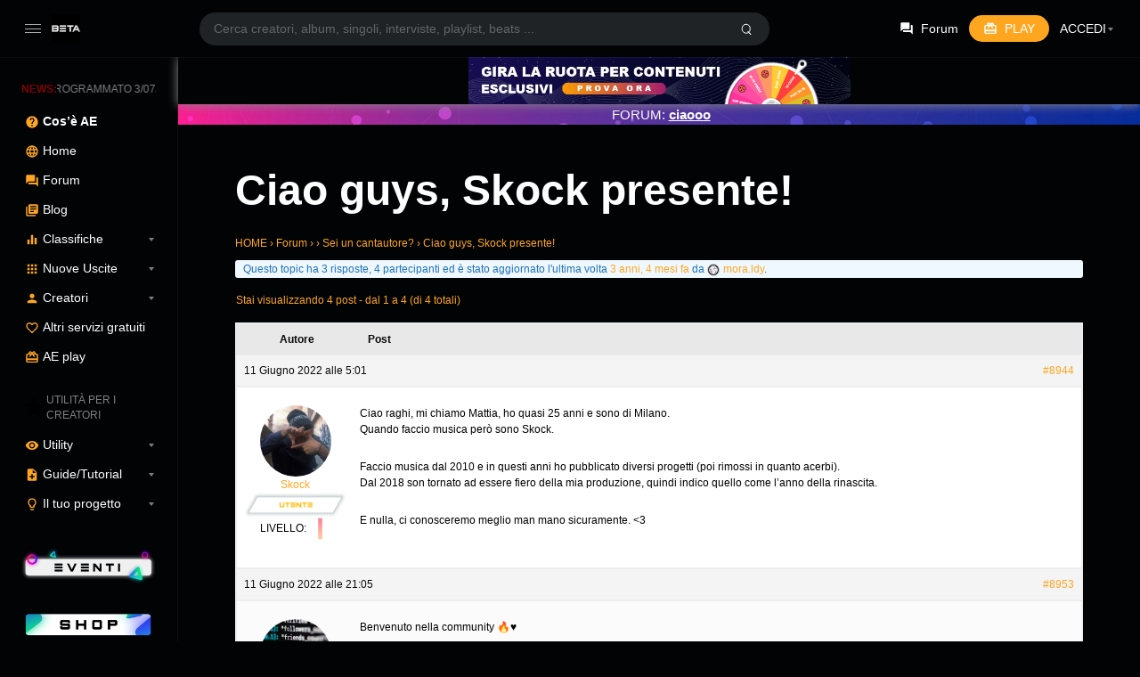

--- FILE ---
content_type: text/html; charset=UTF-8
request_url: https://www.artistiemergenti.online/forum/topic/ciao-guys-skock-presente/
body_size: 30295
content:
<!doctype html>
	


<html lang="it-IT" class="dark hide-site-title">
<head>
	
	
	
	

	
	
	
	
	
	 <script src="https://code.jquery.com/jquery-3.6.4.min.js" type="c77b3200f23ded473331581a-text/javascript"></script>
	
	

	
	

	



	
	<meta charset="UTF-8" />
	<meta name="viewport" content="width=device-width, initial-scale=1, maximum-scale=1, shrink-to-fit=no" />
	<link rel="profile" href="https://gmpg.org/xfn/11" />
	<title>Ciao guys, Skock presente! &#8211; ARTISTI EMERGENTI</title>
<meta name='robots' content='max-image-preview:large' />
<link rel="manifest" href="https://www.artistiemergenti.online/wp-json/push-notification/v2/pn-manifest-json"><link rel='dns-prefetch' href='//www.artistiemergenti.online' />
<link rel='dns-prefetch' href='//www.youtube.com' />
<link rel="alternate" type="application/rss+xml" title="ARTISTI EMERGENTI &raquo; Feed" href="https://www.artistiemergenti.online/feed/" />
<link rel="alternate" type="application/rss+xml" title="ARTISTI EMERGENTI &raquo; Feed dei commenti" href="https://www.artistiemergenti.online/comments/feed/" />
<link rel="alternate" title="oEmbed (JSON)" type="application/json+oembed" href="https://www.artistiemergenti.online/wp-json/oembed/1.0/embed?url=https%3A%2F%2Fwww.artistiemergenti.online%2Fforum%2Ftopic%2Fciao-guys-skock-presente%2F" />
<link rel="alternate" title="oEmbed (XML)" type="text/xml+oembed" href="https://www.artistiemergenti.online/wp-json/oembed/1.0/embed?url=https%3A%2F%2Fwww.artistiemergenti.online%2Fforum%2Ftopic%2Fciao-guys-skock-presente%2F&#038;format=xml" />
<style id='wp-img-auto-sizes-contain-inline-css'>
img:is([sizes=auto i],[sizes^="auto," i]){contain-intrinsic-size:3000px 1500px}
/*# sourceURL=wp-img-auto-sizes-contain-inline-css */
</style>
<link rel='stylesheet' id='dashicons-css' href='https://www.artistiemergenti.online/wp-includes/css/dashicons.min.css?ver=6.9' media='all' />
<link rel='stylesheet' id='post-views-counter-frontend-css' href='https://www.artistiemergenti.online/wp-content/plugins/post-views-counter/css/frontend.css?ver=1.7.0' media='all' />
<style id='wp-emoji-styles-inline-css'>

	img.wp-smiley, img.emoji {
		display: inline !important;
		border: none !important;
		box-shadow: none !important;
		height: 1em !important;
		width: 1em !important;
		margin: 0 0.07em !important;
		vertical-align: -0.1em !important;
		background: none !important;
		padding: 0 !important;
	}
/*# sourceURL=wp-emoji-styles-inline-css */
</style>
<style id='wp-block-library-inline-css'>
:root{--wp-block-synced-color:#7a00df;--wp-block-synced-color--rgb:122,0,223;--wp-bound-block-color:var(--wp-block-synced-color);--wp-editor-canvas-background:#ddd;--wp-admin-theme-color:#007cba;--wp-admin-theme-color--rgb:0,124,186;--wp-admin-theme-color-darker-10:#006ba1;--wp-admin-theme-color-darker-10--rgb:0,107,160.5;--wp-admin-theme-color-darker-20:#005a87;--wp-admin-theme-color-darker-20--rgb:0,90,135;--wp-admin-border-width-focus:2px}@media (min-resolution:192dpi){:root{--wp-admin-border-width-focus:1.5px}}.wp-element-button{cursor:pointer}:root .has-very-light-gray-background-color{background-color:#eee}:root .has-very-dark-gray-background-color{background-color:#313131}:root .has-very-light-gray-color{color:#eee}:root .has-very-dark-gray-color{color:#313131}:root .has-vivid-green-cyan-to-vivid-cyan-blue-gradient-background{background:linear-gradient(135deg,#00d084,#0693e3)}:root .has-purple-crush-gradient-background{background:linear-gradient(135deg,#34e2e4,#4721fb 50%,#ab1dfe)}:root .has-hazy-dawn-gradient-background{background:linear-gradient(135deg,#faaca8,#dad0ec)}:root .has-subdued-olive-gradient-background{background:linear-gradient(135deg,#fafae1,#67a671)}:root .has-atomic-cream-gradient-background{background:linear-gradient(135deg,#fdd79a,#004a59)}:root .has-nightshade-gradient-background{background:linear-gradient(135deg,#330968,#31cdcf)}:root .has-midnight-gradient-background{background:linear-gradient(135deg,#020381,#2874fc)}:root{--wp--preset--font-size--normal:16px;--wp--preset--font-size--huge:42px}.has-regular-font-size{font-size:1em}.has-larger-font-size{font-size:2.625em}.has-normal-font-size{font-size:var(--wp--preset--font-size--normal)}.has-huge-font-size{font-size:var(--wp--preset--font-size--huge)}.has-text-align-center{text-align:center}.has-text-align-left{text-align:left}.has-text-align-right{text-align:right}.has-fit-text{white-space:nowrap!important}#end-resizable-editor-section{display:none}.aligncenter{clear:both}.items-justified-left{justify-content:flex-start}.items-justified-center{justify-content:center}.items-justified-right{justify-content:flex-end}.items-justified-space-between{justify-content:space-between}.screen-reader-text{border:0;clip-path:inset(50%);height:1px;margin:-1px;overflow:hidden;padding:0;position:absolute;width:1px;word-wrap:normal!important}.screen-reader-text:focus{background-color:#ddd;clip-path:none;color:#444;display:block;font-size:1em;height:auto;left:5px;line-height:normal;padding:15px 23px 14px;text-decoration:none;top:5px;width:auto;z-index:100000}html :where(.has-border-color){border-style:solid}html :where([style*=border-top-color]){border-top-style:solid}html :where([style*=border-right-color]){border-right-style:solid}html :where([style*=border-bottom-color]){border-bottom-style:solid}html :where([style*=border-left-color]){border-left-style:solid}html :where([style*=border-width]){border-style:solid}html :where([style*=border-top-width]){border-top-style:solid}html :where([style*=border-right-width]){border-right-style:solid}html :where([style*=border-bottom-width]){border-bottom-style:solid}html :where([style*=border-left-width]){border-left-style:solid}html :where(img[class*=wp-image-]){height:auto;max-width:100%}:where(figure){margin:0 0 1em}html :where(.is-position-sticky){--wp-admin--admin-bar--position-offset:var(--wp-admin--admin-bar--height,0px)}@media screen and (max-width:600px){html :where(.is-position-sticky){--wp-admin--admin-bar--position-offset:0px}}

/*# sourceURL=wp-block-library-inline-css */
</style><style id='global-styles-inline-css'>
:root{--wp--preset--aspect-ratio--square: 1;--wp--preset--aspect-ratio--4-3: 4/3;--wp--preset--aspect-ratio--3-4: 3/4;--wp--preset--aspect-ratio--3-2: 3/2;--wp--preset--aspect-ratio--2-3: 2/3;--wp--preset--aspect-ratio--16-9: 16/9;--wp--preset--aspect-ratio--9-16: 9/16;--wp--preset--color--black: #000000;--wp--preset--color--cyan-bluish-gray: #abb8c3;--wp--preset--color--white: #ffffff;--wp--preset--color--pale-pink: #f78da7;--wp--preset--color--vivid-red: #cf2e2e;--wp--preset--color--luminous-vivid-orange: #ff6900;--wp--preset--color--luminous-vivid-amber: #fcb900;--wp--preset--color--light-green-cyan: #7bdcb5;--wp--preset--color--vivid-green-cyan: #00d084;--wp--preset--color--pale-cyan-blue: #8ed1fc;--wp--preset--color--vivid-cyan-blue: #0693e3;--wp--preset--color--vivid-purple: #9b51e0;--wp--preset--gradient--vivid-cyan-blue-to-vivid-purple: linear-gradient(135deg,rgb(6,147,227) 0%,rgb(155,81,224) 100%);--wp--preset--gradient--light-green-cyan-to-vivid-green-cyan: linear-gradient(135deg,rgb(122,220,180) 0%,rgb(0,208,130) 100%);--wp--preset--gradient--luminous-vivid-amber-to-luminous-vivid-orange: linear-gradient(135deg,rgb(252,185,0) 0%,rgb(255,105,0) 100%);--wp--preset--gradient--luminous-vivid-orange-to-vivid-red: linear-gradient(135deg,rgb(255,105,0) 0%,rgb(207,46,46) 100%);--wp--preset--gradient--very-light-gray-to-cyan-bluish-gray: linear-gradient(135deg,rgb(238,238,238) 0%,rgb(169,184,195) 100%);--wp--preset--gradient--cool-to-warm-spectrum: linear-gradient(135deg,rgb(74,234,220) 0%,rgb(151,120,209) 20%,rgb(207,42,186) 40%,rgb(238,44,130) 60%,rgb(251,105,98) 80%,rgb(254,248,76) 100%);--wp--preset--gradient--blush-light-purple: linear-gradient(135deg,rgb(255,206,236) 0%,rgb(152,150,240) 100%);--wp--preset--gradient--blush-bordeaux: linear-gradient(135deg,rgb(254,205,165) 0%,rgb(254,45,45) 50%,rgb(107,0,62) 100%);--wp--preset--gradient--luminous-dusk: linear-gradient(135deg,rgb(255,203,112) 0%,rgb(199,81,192) 50%,rgb(65,88,208) 100%);--wp--preset--gradient--pale-ocean: linear-gradient(135deg,rgb(255,245,203) 0%,rgb(182,227,212) 50%,rgb(51,167,181) 100%);--wp--preset--gradient--electric-grass: linear-gradient(135deg,rgb(202,248,128) 0%,rgb(113,206,126) 100%);--wp--preset--gradient--midnight: linear-gradient(135deg,rgb(2,3,129) 0%,rgb(40,116,252) 100%);--wp--preset--font-size--small: 13px;--wp--preset--font-size--medium: 20px;--wp--preset--font-size--large: 36px;--wp--preset--font-size--x-large: 42px;--wp--preset--spacing--20: 0.44rem;--wp--preset--spacing--30: 0.67rem;--wp--preset--spacing--40: 1rem;--wp--preset--spacing--50: 1.5rem;--wp--preset--spacing--60: 2.25rem;--wp--preset--spacing--70: 3.38rem;--wp--preset--spacing--80: 5.06rem;--wp--preset--shadow--natural: 6px 6px 9px rgba(0, 0, 0, 0.2);--wp--preset--shadow--deep: 12px 12px 50px rgba(0, 0, 0, 0.4);--wp--preset--shadow--sharp: 6px 6px 0px rgba(0, 0, 0, 0.2);--wp--preset--shadow--outlined: 6px 6px 0px -3px rgb(255, 255, 255), 6px 6px rgb(0, 0, 0);--wp--preset--shadow--crisp: 6px 6px 0px rgb(0, 0, 0);}:where(.is-layout-flex){gap: 0.5em;}:where(.is-layout-grid){gap: 0.5em;}body .is-layout-flex{display: flex;}.is-layout-flex{flex-wrap: wrap;align-items: center;}.is-layout-flex > :is(*, div){margin: 0;}body .is-layout-grid{display: grid;}.is-layout-grid > :is(*, div){margin: 0;}:where(.wp-block-columns.is-layout-flex){gap: 2em;}:where(.wp-block-columns.is-layout-grid){gap: 2em;}:where(.wp-block-post-template.is-layout-flex){gap: 1.25em;}:where(.wp-block-post-template.is-layout-grid){gap: 1.25em;}.has-black-color{color: var(--wp--preset--color--black) !important;}.has-cyan-bluish-gray-color{color: var(--wp--preset--color--cyan-bluish-gray) !important;}.has-white-color{color: var(--wp--preset--color--white) !important;}.has-pale-pink-color{color: var(--wp--preset--color--pale-pink) !important;}.has-vivid-red-color{color: var(--wp--preset--color--vivid-red) !important;}.has-luminous-vivid-orange-color{color: var(--wp--preset--color--luminous-vivid-orange) !important;}.has-luminous-vivid-amber-color{color: var(--wp--preset--color--luminous-vivid-amber) !important;}.has-light-green-cyan-color{color: var(--wp--preset--color--light-green-cyan) !important;}.has-vivid-green-cyan-color{color: var(--wp--preset--color--vivid-green-cyan) !important;}.has-pale-cyan-blue-color{color: var(--wp--preset--color--pale-cyan-blue) !important;}.has-vivid-cyan-blue-color{color: var(--wp--preset--color--vivid-cyan-blue) !important;}.has-vivid-purple-color{color: var(--wp--preset--color--vivid-purple) !important;}.has-black-background-color{background-color: var(--wp--preset--color--black) !important;}.has-cyan-bluish-gray-background-color{background-color: var(--wp--preset--color--cyan-bluish-gray) !important;}.has-white-background-color{background-color: var(--wp--preset--color--white) !important;}.has-pale-pink-background-color{background-color: var(--wp--preset--color--pale-pink) !important;}.has-vivid-red-background-color{background-color: var(--wp--preset--color--vivid-red) !important;}.has-luminous-vivid-orange-background-color{background-color: var(--wp--preset--color--luminous-vivid-orange) !important;}.has-luminous-vivid-amber-background-color{background-color: var(--wp--preset--color--luminous-vivid-amber) !important;}.has-light-green-cyan-background-color{background-color: var(--wp--preset--color--light-green-cyan) !important;}.has-vivid-green-cyan-background-color{background-color: var(--wp--preset--color--vivid-green-cyan) !important;}.has-pale-cyan-blue-background-color{background-color: var(--wp--preset--color--pale-cyan-blue) !important;}.has-vivid-cyan-blue-background-color{background-color: var(--wp--preset--color--vivid-cyan-blue) !important;}.has-vivid-purple-background-color{background-color: var(--wp--preset--color--vivid-purple) !important;}.has-black-border-color{border-color: var(--wp--preset--color--black) !important;}.has-cyan-bluish-gray-border-color{border-color: var(--wp--preset--color--cyan-bluish-gray) !important;}.has-white-border-color{border-color: var(--wp--preset--color--white) !important;}.has-pale-pink-border-color{border-color: var(--wp--preset--color--pale-pink) !important;}.has-vivid-red-border-color{border-color: var(--wp--preset--color--vivid-red) !important;}.has-luminous-vivid-orange-border-color{border-color: var(--wp--preset--color--luminous-vivid-orange) !important;}.has-luminous-vivid-amber-border-color{border-color: var(--wp--preset--color--luminous-vivid-amber) !important;}.has-light-green-cyan-border-color{border-color: var(--wp--preset--color--light-green-cyan) !important;}.has-vivid-green-cyan-border-color{border-color: var(--wp--preset--color--vivid-green-cyan) !important;}.has-pale-cyan-blue-border-color{border-color: var(--wp--preset--color--pale-cyan-blue) !important;}.has-vivid-cyan-blue-border-color{border-color: var(--wp--preset--color--vivid-cyan-blue) !important;}.has-vivid-purple-border-color{border-color: var(--wp--preset--color--vivid-purple) !important;}.has-vivid-cyan-blue-to-vivid-purple-gradient-background{background: var(--wp--preset--gradient--vivid-cyan-blue-to-vivid-purple) !important;}.has-light-green-cyan-to-vivid-green-cyan-gradient-background{background: var(--wp--preset--gradient--light-green-cyan-to-vivid-green-cyan) !important;}.has-luminous-vivid-amber-to-luminous-vivid-orange-gradient-background{background: var(--wp--preset--gradient--luminous-vivid-amber-to-luminous-vivid-orange) !important;}.has-luminous-vivid-orange-to-vivid-red-gradient-background{background: var(--wp--preset--gradient--luminous-vivid-orange-to-vivid-red) !important;}.has-very-light-gray-to-cyan-bluish-gray-gradient-background{background: var(--wp--preset--gradient--very-light-gray-to-cyan-bluish-gray) !important;}.has-cool-to-warm-spectrum-gradient-background{background: var(--wp--preset--gradient--cool-to-warm-spectrum) !important;}.has-blush-light-purple-gradient-background{background: var(--wp--preset--gradient--blush-light-purple) !important;}.has-blush-bordeaux-gradient-background{background: var(--wp--preset--gradient--blush-bordeaux) !important;}.has-luminous-dusk-gradient-background{background: var(--wp--preset--gradient--luminous-dusk) !important;}.has-pale-ocean-gradient-background{background: var(--wp--preset--gradient--pale-ocean) !important;}.has-electric-grass-gradient-background{background: var(--wp--preset--gradient--electric-grass) !important;}.has-midnight-gradient-background{background: var(--wp--preset--gradient--midnight) !important;}.has-small-font-size{font-size: var(--wp--preset--font-size--small) !important;}.has-medium-font-size{font-size: var(--wp--preset--font-size--medium) !important;}.has-large-font-size{font-size: var(--wp--preset--font-size--large) !important;}.has-x-large-font-size{font-size: var(--wp--preset--font-size--x-large) !important;}
/*# sourceURL=global-styles-inline-css */
</style>

<style id='classic-theme-styles-inline-css'>
/*! This file is auto-generated */
.wp-block-button__link{color:#fff;background-color:#32373c;border-radius:9999px;box-shadow:none;text-decoration:none;padding:calc(.667em + 2px) calc(1.333em + 2px);font-size:1.125em}.wp-block-file__button{background:#32373c;color:#fff;text-decoration:none}
/*# sourceURL=/wp-includes/css/classic-themes.min.css */
</style>
<link rel='stylesheet' id='edd-blocks-css' href='https://www.artistiemergenti.online/wp-content/plugins/easy-digital-downloads/includes/blocks/assets/css/edd-blocks.css?ver=3.6.2' media='all' />
<link rel='stylesheet' id='bbp-default-css' href='https://www.artistiemergenti.online/wp-content/plugins/bbpress/templates/default/css/bbpress.min.css?ver=2.6.14' media='all' />
<link rel='stylesheet' id='contact-form-7-css' href='https://www.artistiemergenti.online/wp-content/plugins/contact-form-7/includes/css/styles.css?ver=6.1.4' media='all' />
<link rel='stylesheet' id='gamipress-css-css' href='https://www.artistiemergenti.online/wp-content/plugins/gamipress/assets/css/gamipress.min.css?ver=7.6.3' media='all' />
<link rel='stylesheet' id='loop-block-style-css' href='https://www.artistiemergenti.online/wp-content/plugins/loop-block/build/style.min.css?ver=14.2' media='all' />
<link rel='stylesheet' id='mabel-wheel-of-fortune-css' href='https://www.artistiemergenti.online/wp-content/plugins/mabel-wheel-of-fortune/public/css/public.min.css?ver=4.2.4' media='all' />
<link rel='stylesheet' id='play-block-style-css' href='https://www.artistiemergenti.online/wp-content/plugins/play-block/build/style.min.css?ver=14.2' media='all' />
<link rel='stylesheet' id='wp-polls-css' href='https://www.artistiemergenti.online/wp-content/plugins/wp-polls/polls-css.css?ver=2.77.3' media='all' />
<style id='wp-polls-inline-css'>
.wp-polls .pollbar {
	margin: 1px;
	font-size: 6px;
	line-height: 8px;
	height: 8px;
	background-image: url('https://www.artistiemergenti.online/wp-content/plugins/wp-polls/images/default/pollbg.gif');
	border: 1px solid #c8c8c8;
}

/*# sourceURL=wp-polls-inline-css */
</style>
<link rel='stylesheet' id='edd-styles-css' href='https://www.artistiemergenti.online/wp-content/plugins/easy-digital-downloads/assets/build/css/frontend/edd.min.css?ver=3.6.2' media='all' />
<link rel='stylesheet' id='cmplz-general-css' href='https://www.artistiemergenti.online/wp-content/plugins/complianz-gdpr-premium/assets/css/cookieblocker.min.css?ver=6.4.9' media='all' />
<link rel='stylesheet' id='bsp-css' href='https://www.artistiemergenti.online/wp-content/plugins/bbp-style-pack/css/bspstyle.css?ver=1765207089' media='screen' />
<link rel='stylesheet' id='parent-style-css' href='https://www.artistiemergenti.online/wp-content/themes/waveme/style.css?ver=6.9' media='all' />
<link rel='stylesheet' id='popupday-css-css' href='https://www.artistiemergenti.online/wp-content/themes/waveme-child/popupaeday/popupday.css?ver=6.9' media='all' />
<link rel='stylesheet' id='ffl-style-css' href='https://www.artistiemergenti.online/wp-content/themes/waveme-child/style.css?ver=6.9' media='all' />
<style id='ffl-style-inline-css'>
:root{ --color-primary: #ffa621; }
/*# sourceURL=ffl-style-inline-css */
</style>
<link rel='stylesheet' id='ffl-custom-style-css' href='https://www.artistiemergenti.online/wp-content/themes/waveme/theme/theme.css?ver=6.9' media='all' />
<link rel='stylesheet' id='ffl-edd-css-css' href='https://www.artistiemergenti.online/wp-content/themes/waveme/easy-digital-downloads/edd.css?ver=6.9' media='all' />
<link rel='stylesheet' id='gamipress-leaderboards-css-css' href='https://www.artistiemergenti.online/wp-content/plugins/gamipress-leaderboards/assets/css/gamipress-leaderboards.min.css?ver=1.3.9' media='all' />
<link rel='stylesheet' id='timed-content-css-css' href='https://www.artistiemergenti.online/wp-content/plugins/timed-content/css/timed-content.css?ver=2.97' media='all' />
<script src="https://www.artistiemergenti.online/wp-includes/js/jquery/jquery.min.js?ver=3.7.1" id="jquery-core-js" type="c77b3200f23ded473331581a-text/javascript"></script>
<script src="https://www.artistiemergenti.online/wp-includes/js/jquery/jquery-migrate.min.js?ver=3.4.1" id="jquery-migrate-js" type="c77b3200f23ded473331581a-text/javascript"></script>
<script id="zxcvbn-async-js-extra" type="c77b3200f23ded473331581a-text/javascript">
var _zxcvbnSettings = {"src":"https://www.artistiemergenti.online/wp-includes/js/zxcvbn.min.js"};
//# sourceURL=zxcvbn-async-js-extra
</script>
<script src="https://www.artistiemergenti.online/wp-includes/js/zxcvbn-async.min.js?ver=1.0" id="zxcvbn-async-js" type="c77b3200f23ded473331581a-text/javascript"></script>
<script src="https://www.artistiemergenti.online/wp-content/plugins/timed-content/js/timed-content.js?ver=2.97" id="timed-content_js-js" type="c77b3200f23ded473331581a-text/javascript"></script>
<link rel="https://api.w.org/" href="https://www.artistiemergenti.online/wp-json/" /><link rel="EditURI" type="application/rsd+xml" title="RSD" href="https://www.artistiemergenti.online/xmlrpc.php?rsd" />
<link rel="canonical" href="https://www.artistiemergenti.online/forum/topic/ciao-guys-skock-presente/" />
<link rel='shortlink' href='https://www.artistiemergenti.online/?p=8944' />
<meta name="generator" content="Easy Digital Downloads v3.6.2" />
<style>.cmplz-hidden{display:none!important;}</style><link rel="icon" href="https://www.artistiemergenti.online/wp-content/uploads/2023/03/cropped-icon.logo_-32x32.png" sizes="32x32" />
<link rel="icon" href="https://www.artistiemergenti.online/wp-content/uploads/2023/03/cropped-icon.logo_-192x192.png" sizes="192x192" />
<link rel="apple-touch-icon" href="https://www.artistiemergenti.online/wp-content/uploads/2023/03/cropped-icon.logo_-180x180.png" />
<meta name="msapplication-TileImage" content="https://www.artistiemergenti.online/wp-content/uploads/2023/03/cropped-icon.logo_-270x270.png" />
		<style id="wp-custom-css">
			

.gamipress-bbpress-rank-label { color: black; }






.site-brand a {
    pointer-events: none;
}



#bbpress-forums .status-closed,
			#bbpress-forums .status-closed a
			{
				background-color: #f6a5a5;
			}

#bbpress-forums ul.status-closed, #bbpress-forums ul.status-closed a {
      color: #000;
	background-color: #ffc5c5!important;
}


.wp-polls-ans {
	width:100%;
	filter: alpha(opacity=100);
	-moz-opacity: 1;
	opacity: 1;
	background-color: #202326;
}



body.page-id-9532 {
background-image: url("https://www.artistiemergenti.online/wp-content/uploads/2022/07/exchange-1.png");
background-position: center center;
background-size: cover;
background-repeat: no-repeat;
background-attachment: fixed;
}


body.page-id-10815 {
background-image: url("https://artistiemergenti.online/wp-content/uploads/2022/12/eventi-background.png");
background-position: left center;
background-size: cover;
background-repeat: no-repeat;
background-attachment: fixed;
}


body.page-id-11861 {
background-image: url("https://artistiemergenti.online/wp-content/uploads/2024/01/eventi.gif");
background-position: left center;
background-size: cover;
background-repeat: no-repeat;
background-attachment: fixed;
}





body.page-id-13167 {
background-image: url("https://www.artistiemergenti.online/wp-content/uploads/2022/12/eventi-bg-1024x576.png");
background-position: center center;
background-size: cover;
background-repeat: no-repeat;
background-attachment: fixed;
}

body.page-id-18814 {
background-image: url("https://www.artistiemergenti.online/wp-content/uploads/2024/11/aeday3.png");
background-position: center center;
background-size: cover;
background-repeat: no-repeat;
background-attachment: fixed;
}


body.page-id-13177 {
background-image: url("https://www.artistiemergenti.online/wp-content/uploads/2022/12/eventi-bg-1024x576.png");
background-position: center center;
background-size: cover;
background-repeat: no-repeat;
background-attachment: fixed;
}






body.page-id-10795 {
background-image: url("https://artistiemergenti.online/wp-content/uploads/2023/07/contest-background2.png");
background-position: right bottom;
background-size: cover;
background-repeat: no-repeat;
background-attachment: fixed;
}








body.page-id-13183 {
background-image: url("https://www.artistiemergenti.online/wp-content/uploads/2022/12/eventi-bg-1024x576.png");
background-position: center center;
background-size: cover;
background-repeat: no-repeat;
background-attachment: fixed;
}







body.page-id-13193 {
background-image: url("https://www.artistiemergenti.online/wp-content/uploads/2022/12/eventi-bg-1024x576.png");
background-position: center center;
background-size: cover;
background-repeat: no-repeat;
background-attachment: fixed;
}



body.page-id-4772 {
background-image: url("https://www.artistiemergenti.online/wp-content/uploads/2022/12/eventi-bg-1024x576.png");
background-position: center center;
background-size: cover;
background-repeat: no-repeat;
background-attachment: fixed;
}








body.page-id-10664 {
background-image: url("https://www.artistiemergenti.online/wp-content/uploads/2022/12/eventi-bg-1024x576.png");
background-position: center center;
background-size: cover;
background-repeat: no-repeat;
background-attachment: fixed;
}



body.page-id-10668 {
background-image: url("https://www.artistiemergenti.online/wp-content/uploads/2022/12/eventi-bg-1024x576.png");
background-position: center center;
background-size: cover;
background-repeat: no-repeat;
background-attachment: fixed;
}

body.page-id-10667 {
background-image: url("https://www.artistiemergenti.online/wp-content/uploads/2022/12/eventi-bg-1024x576.png");
background-position: center center;
background-size: cover;
background-repeat: no-repeat;
background-attachment: fixed;
}




body.page-id-10665 {
background-image: url("https://www.artistiemergenti.online/wp-content/uploads/2022/12/eventi-bg-1024x576.png");
background-position: center center;
background-size: cover;
background-repeat: no-repeat;
background-attachment: fixed;
}


body.page-id-10666 {
background-image: url("https://www.artistiemergenti.online/wp-content/uploads/2022/12/eventi-bg-1024x576.png");
background-position: center center;
background-size: cover;
background-repeat: no-repeat;
background-attachment: fixed;
}


body.page-id-15687 {
background-image: url("https://artistiemergenti.online/wp-content/uploads/2023/09/bacheca-servizio.png");
background-position: center center;
background-size: cover;
background-repeat: no-repeat;
background-attachment: fixed;
}







































body.page-id-12817 {
background-image: url("https://www.artistiemergenti.online/wp-content/uploads/2022/12/eventi-bg-1024x576.png");
background-position: center center;
background-size: cover;
background-repeat: no-repeat;
background-attachment: fixed;
}








body.page-id-13094 {
background-image: url("https://www.artistiemergenti.online/wp-content/uploads/2022/12/eventi-bg-1024x576.png");
background-position: center center;
background-size: cover;
background-repeat: no-repeat;
background-attachment: fixed;
}








body.page-id-10696 {
background-image: url("https://www.artistiemergenti.online/wp-content/uploads/2022/12/eventi-bg-1024x576.png");
background-position: center center;
background-size: cover;
background-repeat: no-repeat;
background-attachment: fixed;
}




body.page-id-13046 {
background-image: url("https://www.artistiemergenti.online/wp-content/uploads/2022/12/eventi-bg-1024x576.png");
background-position: center center;
background-size: cover;
background-repeat: no-repeat;
background-attachment: fixed;
}










body.page-id-13005 {
background-image: url("https://www.artistiemergenti.online/wp-content/uploads/2022/12/eventi-bg-1024x576.png");
background-position: center center;
background-size: cover;
background-repeat: no-repeat;
background-attachment: fixed;
}




























body.page-id-12348 {
background-image: url("https://www.artistiemergenti.online/wp-content/uploads/2023/01/contest-wallpaper.png");
background-position: left center;
background-size: cover;
background-repeat: no-repeat;
background-attachment: fixed;
}


body.page-id-12202 {
background-image: url("https://www.artistiemergenti.online/wp-content/uploads/2023/01/contest-wallpaper.png");
background-position: left center;
background-size: cover;
background-repeat: no-repeat;
background-attachment: fixed;
}














.block-loop-item .post-thumbnail .btn-like{
   display: block;
}
.block-loop-item .entry-action{
   width: 100%;
   left: 50%;
}
.block-loop-item .entry-action .btn-play{
    left: 50%;
    top: 50%;
    margin: -18px !important;
}





.page-id-11
  .plugin-slider .wp-block-group__inner-container{
    display: grid;
    grid-auto-flow: column;
    grid-auto-columns: 100%;
}







.page-id-12718 #idnsticky_bar {
  display: none;
}























.page-loading .backdrop i:before,
.page-loading .backdrop i:after{
    transform: translate3d(0, 0, 0) scaleX(1);
    transform-origin: left center;
}




















body{--wp--preset--color--black: #000000;--wp--preset--color--cyan-bluish-gray: #abb8c3;--wp--preset--color--white: #ffffff;--wp--preset--color--pale-pink: #f78da7;--wp--preset--color--vivid-red: #cf2e2e;--wp--preset--color--luminous-vivid-orange: #ff6900;--wp--preset--color--luminous-vivid-amber: #fcb900;--wp--preset--color--light-green-cyan: #7bdcb5;--wp--preset--color--vivid-green-cyan: #00d084;--wp--preset--color--pale-cyan-blue: #8ed1fc;--wp--preset--color--vivid-cyan-blue: #0693e3;--wp--preset--color--vivid-purple: #9b51e0;--wp--preset--gradient--vivid-cyan-blue-to-vivid-purple: linear-gradient(135deg,rgba(6,147,227,1) 0%,rgb(155,81,224) 100%);--wp--preset--gradient--light-green-cyan-to-vivid-green-cyan: linear-gradient(135deg,rgb(122,220,180) 0%,rgb(0,208,130) 100%);--wp--preset--gradient--luminous-vivid-amber-to-luminous-vivid-orange: linear-gradient(135deg,rgba(252,185,0,1) 0%,rgba(255,105,0,1) 100%);--wp--preset--gradient--luminous-vivid-orange-to-vivid-red: linear-gradient(135deg,rgba(255,105,0,1) 0%,rgb(207,46,46) 100%);--wp--preset--gradient--very-light-gray-to-cyan-bluish-gray: linear-gradient(135deg,rgb(238,238,238) 0%,rgb(169,184,195) 100%);--wp--preset--gradient--cool-to-warm-spectrum: linear-gradient(135deg,rgb(74,234,220) 0%,rgb(151,120,209) 20%,rgb(207,42,186) 40%,rgb(238,44,130) 60%,rgb(251,105,98) 80%,rgb(254,248,76) 100%);--wp--preset--gradient--blush-light-purple: linear-gradient(135deg,rgb(255,206,236) 0%,rgb(152,150,240) 100%);--wp--preset--gradient--blush-bordeaux: linear-gradient(135deg,rgb(254,205,165) 0%,rgb(254,45,45) 50%,rgb(107,0,62) 100%);--wp--preset--gradient--luminous-dusk: linear-gradient(135deg,rgb(255,203,112) 0%,rgb(199,81,192) 50%,rgb(65,88,208) 100%);--wp--preset--gradient--pale-ocean: linear-gradient(135deg,rgb(255,245,203) 0%,rgb(182,227,212) 50%,rgb(51,167,181) 100%);--wp--preset--gradient--electric-grass: linear-gradient(135deg,rgb(202,248,128) 0%,rgb(113,206,126) 100%);--wp--preset--gradient--midnight: linear-gradient(135deg,rgb(2,3,129) 0%,rgb(40,116,252) 100%);--wp--preset--duotone--dark-grayscale: url('#wp-duotone-dark-grayscale');--wp--preset--duotone--grayscale: url('#wp-duotone-grayscale');--wp--preset--duotone--purple-yellow: url('#wp-duotone-purple-yellow');--wp--preset--duotone--blue-red: url('#wp-duotone-blue-red');--wp--preset--duotone--midnight: url('#wp-duotone-midnight');--wp--preset--duotone--magenta-yellow: url('#wp-duotone-magenta-yellow');--wp--preset--duotone--purple-green: url('#wp-duotone-purple-green');--wp--preset--duotone--blue-orange: url('#wp-duotone-blue-orange');--wp--preset--font-size--small: 13px;--wp--preset--font-size--medium: 20px;--wp--preset--font-size--large: 36px;--wp--preset--font-size--x-large: 42px;--wp--preset--spacing--20: 0.44rem;--wp--preset--spacing--30: 0.67rem;--wp--preset--spacing--40: 1rem;--wp--preset--spacing--50: 1.5rem;--wp--preset--spacing--60: 2.25rem;--wp--preset--spacing--70: 3.38rem;--wp--preset--spacing--80: 5.06rem;}:where(.is-layout-flex){gap: 0.5em;}body .is-layout-flow > .alignleft{float: left;margin-inline-start: 0;margin-inline-end: 2em;}body .is-layout-flow > .alignright{float: right;margin-inline-start: 2em;margin-inline-end: 0;}body .is-layout-flow > .aligncenter{margin-left: auto !important;margin-right: auto !important;}body .is-layout-constrained > .alignleft{float: left;margin-inline-start: 0;margin-inline-end: 2em;}body .is-layout-constrained > .alignright{float: right;margin-inline-start: 2em;margin-inline-end: 0;}body .is-layout-constrained > .aligncenter{margin-left: auto !important;margin-right: auto !important;}body .is-layout-constrained > :where(:not(.alignleft):not(.alignright):not(.alignfull)){max-width: var(--wp--style--global--content-size);margin-left: auto !important;margin-right: auto !important;}body .is-layout-constrained > .alignwide{max-width: var(--wp--style--global--wide-size);}body .is-layout-flex{display: flex;}body .is-layout-flex{flex-wrap: wrap;align-items: center;}body .is-layout-flex > *{margin: 0;}:where(.wp-block-columns.is-layout-flex){gap: 2em;}.has-black-color{color: var(--wp--preset--color--black) !important;}.has-cyan-bluish-gray-color{color: var(--wp--preset--color--cyan-bluish-gray) !important;}.has-white-color{color: var(--wp--preset--color--white) !important;}.has-pale-pink-color{color: var(--wp--preset--color--pale-pink) !important;}.has-vivid-red-color{color: var(--wp--preset--color--vivid-red) !important;}.has-luminous-vivid-orange-color{color: var(--wp--preset--color--luminous-vivid-orange) !important;}.has-luminous-vivid-amber-color{color: var(--wp--preset--color--luminous-vivid-amber) !important;}.has-light-green-cyan-color{color: var(--wp--preset--color--light-green-cyan) !important;}.has-vivid-green-cyan-color{color: var(--wp--preset--color--vivid-green-cyan) !important;}.has-pale-cyan-blue-color{color: var(--wp--preset--color--pale-cyan-blue) !important;}.has-vivid-cyan-blue-color{color: var(--wp--preset--color--vivid-cyan-blue) !important;}.has-vivid-purple-color{color: var(--wp--preset--color--vivid-purple) !important;}.has-black-background-color{background-color: var(--wp--preset--color--black) !important;}.has-cyan-bluish-gray-background-color{background-color: var(--wp--preset--color--cyan-bluish-gray) !important;}.has-white-background-color{background-color: var(--wp--preset--color--white) !important;}.has-pale-pink-background-color{background-color: var(--wp--preset--color--pale-pink) !important;}.has-vivid-red-background-color{background-color: var(--wp--preset--color--vivid-red) !important;}.has-luminous-vivid-orange-background-color{background-color: var(--wp--preset--color--luminous-vivid-orange) !important;}.has-luminous-vivid-amber-background-color{background-color: var(--wp--preset--color--luminous-vivid-amber) !important;}.has-light-green-cyan-background-color{background-color: var(--wp--preset--color--light-green-cyan) !important;}.has-vivid-green-cyan-background-color{background-color: var(--wp--preset--color--vivid-green-cyan) !important;}.has-pale-cyan-blue-background-color{background-color: var(--wp--preset--color--pale-cyan-blue) !important;}.has-vivid-cyan-blue-background-color{background-color: var(--wp--preset--color--vivid-cyan-blue) !important;}.has-vivid-purple-background-color{background-color: var(--wp--preset--color--vivid-purple) !important;}.has-black-border-color{border-color: var(--wp--preset--color--black) !important;}.has-cyan-bluish-gray-border-color{border-color: var(--wp--preset--color--cyan-bluish-gray) !important;}.has-white-border-color{border-color: var(--wp--preset--color--white) !important;}.has-pale-pink-border-color{border-color: var(--wp--preset--color--pale-pink) !important;}.has-vivid-red-border-color{border-color: var(--wp--preset--color--vivid-red) !important;}.has-luminous-vivid-orange-border-color{border-color: var(--wp--preset--color--luminous-vivid-orange) !important;}.has-luminous-vivid-amber-border-color{border-color: var(--wp--preset--color--luminous-vivid-amber) !important;}.has-light-green-cyan-border-color{border-color: var(--wp--preset--color--light-green-cyan) !important;}.has-vivid-green-cyan-border-color{border-color: var(--wp--preset--color--vivid-green-cyan) !important;}.has-pale-cyan-blue-border-color{border-color: var(--wp--preset--color--pale-cyan-blue) !important;}.has-vivid-cyan-blue-border-color{border-color: var(--wp--preset--color--vivid-cyan-blue) !important;}.has-vivid-purple-border-color{border-color: var(--wp--preset--color--vivid-purple) !important;}.has-vivid-cyan-blue-to-vivid-purple-gradient-background{background: var(--wp--preset--gradient--vivid-cyan-blue-to-vivid-purple) !important;}.has-light-green-cyan-to-vivid-green-cyan-gradient-background{background: var(--wp--preset--gradient--light-green-cyan-to-vivid-green-cyan) !important;}.has-luminous-vivid-amber-to-luminous-vivid-orange-gradient-background{background: var(--wp--preset--gradient--luminous-vivid-amber-to-luminous-vivid-orange) !important;}.has-luminous-vivid-orange-to-vivid-red-gradient-background{background: var(--wp--preset--gradient--luminous-vivid-orange-to-vivid-red) !important;}.has-very-light-gray-to-cyan-bluish-gray-gradient-background{background: var(--wp--preset--gradient--very-light-gray-to-cyan-bluish-gray) !important;}.has-cool-to-warm-spectrum-gradient-background{background: var(--wp--preset--gradient--cool-to-warm-spectrum) !important;}.has-blush-light-purple-gradient-background{background: var(--wp--preset--gradient--blush-light-purple) !important;}.has-blush-bordeaux-gradient-background{background: var(--wp--preset--gradient--blush-bordeaux) !important;}.has-luminous-dusk-gradient-background{background: var(--wp--preset--gradient--luminous-dusk) !important;}.has-pale-ocean-gradient-background{background: var(--wp--preset--gradient--pale-ocean) !important;}.has-electric-grass-gradient-background{background: var(--wp--preset--gradient--electric-grass) !important;}.has-midnight-gradient-background{background: var(--wp--preset--gradient--midnight) !important;}.has-small-font-size{font-size: var(--wp--preset--font-size--small) !important;}.has-medium-font-size{font-size: var(--wp--preset--font-size--medium) !important;}.has-large-font-size{font-size: var(--wp--preset--font-size--large) !important;}.has-x-large-font-size{font-size: var(--wp--preset--font-size--x-large) !important;}
.wp-block-navigation a:where(:not(.wp-element-button)){color: inherit;}
:where(.wp-block-columns.is-layout-flex){gap: 2em;}
.wp-block-pullquote{font-size: 1.5em;line-height: 1.6;}














@media only screen and (min-width: 768px) {
  .nascosto-su-desktop {
    display: none !important;
  }
}




/* Nascondi su tablet e dispositivi mobili */
@media (max-width: 991px) {
  .nascondi-mobile {
    display: none !important;
  }
}










@media only screen and (min-width: 768px) {
  .back2-login {
    display: none !important;
  }
}




/* Nascondi su tablet e dispositivi mobili */
@media (max-width: 991px) {
  .back-login {
    display: none !important;
  }
}





/* Rimuove il margin-bottom dalla classe .search-form */
.no-spazio .search-form {
    margin-bottom: 0 !important; /* Assicurati di rimuovere il margin-bottom */
}







#menu-item-17270 {
    display: none;
}






/* Contenitore principale per i topic recenti dell'utente */
.user-recent-topics {
    margin-top: 20px;
}

/* Slider dei topic */
.topics-slider {
    display: flex; /* Disposizione flessibile degli elementi in fila */
    gap: 10px; /* Spazio tra gli elementi */
    overflow-x: scroll; /* Abilita lo scorrimento orizzontale */
    overflow-y: hidden; /* Nasconde la barra di scorrimento verticale */
    padding-bottom: 10px; /* Spaziatura inferiore per il contenitore */
    scroll-snap-type: x mandatory; /* Scorrimento a scatti */
    -ms-overflow-style: none;  /* Nasconde la barra di scorrimento in Internet Explorer e Edge */
    scrollbar-width: none;  /* Nasconde la barra di scorrimento in Firefox */
}

/* Nascondi la barra di scorrimento per browser basati su Webkit (Chrome, Safari, Opera) */
.topics-slider::-webkit-scrollbar {
    display: none; /* Nasconde la barra di scorrimento */
}

/* Stile per ogni singolo elemento del topic nello slider */
.topic-item {
    flex: 0 0 auto; /* Dimensioni fisse degli elementi per lo scorrimento orizzontale */
    background-color: #101316; /* Colore di sfondo grigio scuro */
    color: #fff; /* Colore del testo bianco */
    padding: 10px; /* Spaziatura interna */
    width: 200px; /* Larghezza fissa dei blocchi */
    text-align: center; /* Allineamento del testo */
    border-radius: 5px; /* Angoli arrotondati */
    scroll-snap-align: start; /* Allinea l'elemento all'inizio quando si ferma */
    margin-bottom: 10px; /* Spazio sotto ogni elemento */
    box-shadow: 0 2px 4px rgba(0, 0, 0, 0.1); /* Effetto ombra leggero */
}

/* Stile per i link all'interno dei topic */
.topic-item a {
    color: #fff; /* Colore del link */
    text-decoration: none; /* Nessuna sottolineatura */
}

/* Stile hover per i link */
.topic-item a:hover {
    text-decoration: underline; /* Sottolineatura al passaggio del mouse */
}

/* Stile opzionale per migliorare l'usabilità (mouse drag per scorrere) */
.topics-slider.active {
    cursor: grab; /* Cambia il cursore in una mano che afferra */
}































.user-navigation {
  margin-bottom: 1.5rem;
  font-weight: 600;
   /* Linea orizzontale sopra il menu */
   /* 
  padding-top: 10px; /* Aggiusta il padding se necessario */
  padding-bottom: 10px;
}



#menu-item-4681 {
    /* Definisci gli stili che vuoi applicare quando l'elemento è attivo */
    color: #ffa621; /* Cambia colore del testo */
    background-color: #222; /* Cambia colore di sfondo */
    /* Grassetto per il testo */
    border-bottom: 2px solid #ffa621; /* Una linea sotto l'elemento per evidenziare */
}

/* Questo è per forzare lo stile 'active' */
#menu-item-4681 a {
    text-decoration: none; /* Rimuovi sottolineatura */
}





#menu-item-4670 {
    /* Definisci gli stili che vuoi applicare quando l'elemento è attivo */
    color: #49ff06; /* Cambia colore del testo */
     /* Cambia colore di sfondo */
    font-weight: bold; /* Grassetto per il testo */
    border-bottom: 2px solid #49ff06; /* Una linea sotto l'elemento per evidenziare */
}

/* Questo è per forzare lo stile 'active' */
#menu-item-4670 a {
    text-decoration: none; /* Rimuovi sottolineatura */
}




#menu-item-4671 {
    /* Definisci gli stili che vuoi applicare quando l'elemento è attivo */
    color: #00e3ff; /* Cambia colore del testo */
     /* Cambia colore di sfondo */
    font-weight: bold; /* Grassetto per il testo */
    border-bottom: 2px solid #00e3ff; /* Una linea sotto l'elemento per evidenziare */
}

/* Questo è per forzare lo stile 'active' */
#menu-item-4671 a {
    text-decoration: none; /* Rimuovi sottolineatura */
}



#menu-item-4672 {
    /* Definisci gli stili che vuoi applicare quando l'elemento è attivo */
    color: #ff3d3d; /* Cambia colore del testo */
     /* Cambia colore di sfondo */
    font-weight: bold; /* Grassetto per il testo */
    border-bottom: 2px solid #ff3d3d; /* Una linea sotto l'elemento per evidenziare */
}

/* Questo è per forzare lo stile 'active' */
#menu-item-4672 a {
    text-decoration: none; /* Rimuovi sottolineatura */
}



#menu-item-4682 {
    /* Definisci gli stili che vuoi applicare quando l'elemento è attivo */
    color: #ffffff; /* Cambia colore del testo */
     /* Cambia colore di sfondo */
    font-weight: bold; /* Grassetto per il testo */
    border-bottom: 2px solid #ffffff; /* Una linea sotto l'elemento per evidenziare */
}

/* Questo è per forzare lo stile 'active' */
#menu-item-4682 a {
    text-decoration: none; /* Rimuovi sottolineatura */
}



#menu-item-4674 {
    /* Definisci gli stili che vuoi applicare quando l'elemento è attivo */
    color: #f03dff; /* Cambia colore del testo */
     /* Cambia colore di sfondo */
    font-weight: bold; /* Grassetto per il testo */
    border-bottom: 2px solid #f03dff; /* Una linea sotto l'elemento per evidenziare */
}

/* Questo è per forzare lo stile 'active' */
#menu-item-4674 a {
    text-decoration: none; /* Rimuovi sottolineatura */
}




#menu-item-4675 {
    /* Definisci gli stili che vuoi applicare quando l'elemento è attivo */
    color: #214fff; /* Cambia colore del testo */
     /* Cambia colore di sfondo */
    font-weight: bold; /* Grassetto per il testo */
    border-bottom: 2px solid #214fff; /* Una linea sotto l'elemento per evidenziare */
}

/* Questo è per forzare lo stile 'active' */
#menu-item-4675 a {
    text-decoration: none; /* Rimuovi sottolineatura */
}








/* Contenitore principale per i commenti recenti dell'utente */
.user-recent-comments {
    margin-top: 20px;
}

/* Slider dei commenti */
.comments-slider {
    display: flex; /* Disposizione flessibile degli elementi in fila */
    gap: 10px; /* Spazio tra gli elementi */
    overflow-x: scroll; /* Abilita lo scorrimento orizzontale */
    overflow-y: hidden; /* Nasconde la barra di scorrimento verticale */
    padding-bottom: 10px; /* Spaziatura inferiore per il contenitore */
    scroll-snap-type: x mandatory; /* Scorrimento a scatti */
    -ms-overflow-style: none;  /* Nasconde la barra di scorrimento in Internet Explorer e Edge */
    scrollbar-width: none;  /* Nasconde la barra di scorrimento in Firefox */
}

/* Nascondi la barra di scorrimento per browser basati su Webkit (Chrome, Safari, Opera) */
.comments-slider::-webkit-scrollbar {
    display: none; /* Nasconde la barra di scorrimento */
}

/* Stile per ogni singolo elemento del commento nello slider */
.comment-item {
    flex: 0 0 auto; /* Dimensioni fisse degli elementi per lo scorrimento orizzontale */
    display: flex; /* Disposizione flessibile per l'avatar e il testo del commento */
    align-items: flex-start; /* Allinea l'avatar e il commento all'inizio */
    background-color: #1e2529; /* Colore di sfondo leggermente diverso dal precedente */
    color: #fff; /* Colore del testo bianco */
    padding: 10px; /* Spaziatura interna */
    text-align: left; /* Allineamento del testo a sinistra */
    border-radius: 5px; /* Angoli arrotondati */
    scroll-snap-align: start; /* Allinea l'elemento all'inizio quando si ferma */
    margin-bottom: 10px; /* Spazio sotto ogni elemento */
    box-shadow: 0 2px 4px rgba(0, 0, 0, 0.1); /* Effetto ombra leggero */
    text-decoration: none; /* Rimuove la sottolineatura dal link */
}

/* Contenitore per il testo del commento */
.comment-text {
    margin-left: 10px; /* Spazio tra l'avatar e il testo del commento */
}

/* Stile per il testo del commento e il nome dell'autore */
.comment-item p {
    margin: 0; /* Rimuove il margine predefinito */
}

/* Testo del commento */
.comment-text p:first-of-type {
    margin-bottom: 5px; /* Spazio tra il commento e il nome dell'autore */
}

/* Testo del nome dell'autore */
.comment-item p:last-of-type {
    font-size: 0.9em; /* Dimensione del testo più piccola per il nome dell'autore */
    color: #929292; /* Colore del testo grigio chiaro */
}

/* Stile per i link all'interno dei commenti */
.comment-item a {
    color: #fff; /* Colore del link */
    text-decoration: none; /* Nessuna sottolineatura */
}

/* Stile hover per i link */
.comment-item a:hover {
    text-decoration: underline; /* Sottolineatura al passaggio del mouse */
}

/* Stile opzionale per migliorare l'usabilità (mouse drag per scorrere) */
.comments-slider.active {
    cursor: grab; /* Cambia il cursore in una mano che afferra */
}





.wof-wheel .wof-slice img {
    max-width: 30px
}




/* Stile di base per il calendario */
.calendario {
    width: 100%;
    max-width: 800px;
    margin: 0 auto;
    font-family: Arial, sans-serif;
}

.calendario table {
    width: 100%;
    border-collapse: collapse;
}

.calendario th, .calendario td {
    padding: 10px;
    text-align: center;
    border: 1px solid #ccc;
}

/* Contenitore degli avatar */
.eventi-avatar-container {
    display: flex; /* Usa flexbox per allineare gli avatar */
    flex-wrap: wrap; /* Permette agli avatar di andare su più righe */
    justify-content: flex-start; /* Allinea gli avatar a sinistra */
    gap: 5px; /* Distanza tra gli avatar */
    margin-top: 5px;
}

/* Avatar degli utenti */
.evento-avatar {
    display: inline-block;
}

.evento-avatar img {
    border-radius: 50%;
    width: 32px;
    height: 32px;
    object-fit: cover;
}

/* Cerchio vuoto con simbolo "+" */
.empty-avatar .empty-circle {
    border-radius: 50%;
    width: 11px; /* Larghezza del cerchio più grande */
    height: 11px; /* Altezza del cerchio più grande */
    border: 2px solid #fff; /* Bordo bianco */
    background-color: transparent;
    display: inline-flex; /* Usa flexbox per centrare il simbolo "+" */
    justify-content: center;
    align-items: center;
    margin-left: 5px; /* Distanza tra gli avatar */
    color: white; /* Colore del simbolo */
    font-size: 16px; /* Dimensione del simbolo "+" */
    font-weight: bold; /* Rende il simbolo più evidente */
    text-align: center;
}


/* Media query per dispositivi mobili (max-width: 767px) */
@media (max-width: 767px) {
    .evento-avatar img {
        width: 12px; /* Imposta la larghezza dell'avatar */
        height: 12px; /* Imposta l'altezza dell'avatar */
    }

    .eventi-avatar-container {
        justify-content: flex-start; /* Allinea a sinistra per il mobile */
    }

    /* I primi 2 avatar sono affiancati */
    .eventi-avatar-container > .evento-avatar:nth-child(-n+2) {
        margin-right: 5px; /* Distanza tra i primi 2 avatar */
    }

    /* Limita la visualizzazione a 2 avatar */
    .evento-avatar:nth-child(n+3) {
        display: none; /* Nascondi gli avatar extra */
    }

    /* Mostra il cerchio vuoto accanto agli avatar quando ci sono più di 2 eventi */
    .eventi-avatar-container .empty-avatar {
        display: inline-flex;
        justify-content: center;
        align-items: center;
    }

    .eventi-avatar-container .empty-avatar .empty-circle {
        margin-left: 0; /* Rimuovi il margine tra cerchio e avatar */
    }

    /* Mostra il cerchio vuoto solo dopo i 2 avatar */
    .eventi-avatar-container > .evento-avatar:nth-child(2) + .empty-avatar {
        margin-left: 5px; /* Aggiunge un piccolo margine tra l'ultimo avatar e il cerchio */
    }
}

/* Media query per dispositivi desktop (larghezza superiore a 767px) */
@media (min-width: 768px) {
    /* Nascondi il cerchio vuoto nella versione desktop */
    .empty-avatar {
        display: none;
    }

    /* Visualizzare tutti gli avatar senza limitazioni */
    .evento-avatar {
        display: inline-block;
    }
}
		</style>
		</head>
	

	
	

<body data-rsssl=1 data-cmplz=1 class="topic bbpress bbp-no-js wp-singular topic-template-default single single-topic postid-8944 wp-custom-logo wp-embed-responsive wp-theme-waveme wp-child-theme-waveme-child edd-js-none  with-sidebar primary-menu-has-icon">

	
<script type="c77b3200f23ded473331581a-text/javascript" id="bbp-swap-no-js-body-class">
	document.body.className = document.body.className.replace( 'bbp-no-js', 'bbp-js' );
</script>

	<style>.edd-js-none .edd-has-js, .edd-js .edd-no-js, body.edd-js input.edd-no-js { display: none; }</style>
	<script type="c77b3200f23ded473331581a-text/javascript">/* <![CDATA[ */(function(){var c = document.body.classList;c.remove('edd-js-none');c.add('edd-js');})();/* ]]> */</script>
		<input type="checkbox" id="menu-state" >
	<input type="checkbox" id="search-state">
	<header id="header" class="site-header">
		<!-- <div class="site-headbar">
	<p>Mock header, user can add custom html here</p>
</div> -->
<div class="header-container">
	<div class="site-navbar">
			<label for="menu-state" class="menu-toggle"><i class="icon-nav"></i></label>
<div class="site-brand">
				<div class="site-logo"><a href="https://www.artistiemergenti.online/" class="custom-logo-link" rel="home"><img width="500" height="500" src="https://www.artistiemergenti.online/wp-content/uploads/2022/06/LOGO-AE-OFFICIAL.gif" class="custom-logo" alt="ARTISTI EMERGENTI" decoding="async" fetchpriority="high" /></a></div>
								<p class="site-title"><a href="https://www.artistiemergenti.online/" rel="home">ARTISTI EMERGENTI</a></p>
			</div>
		<div class="flex"></div>
		<form class="search-form" method="get" action="https://www.artistiemergenti.online">
			<input type="search" placeholder="Cerca creatori, album, singoli, interviste, playlist, beats ..." value="" name="s" data-toggle="dropdown" autocomplete="off" autocorrect="off" autocapitalize="off" spellcheck="false">
			<label for="search-state" id="icon-search">
				<i class="icon-search"><i></i></i>
			</label>
			<div class="dropdown-menu"></div>
		</form>
		<div class="flex"></div>
		
					<nav class="menu-before-login">
				<div class="menu-before-login-container"><ul id="menu-before-login" class="nav"><li id="menu-item-8059" class="icon-question-answer menu-item menu-item-type-custom menu-item-object-custom menu-has-icon menu-item-8059"><a href="https://www.artistiemergenti.online/forums/"><svg xmlns="http://www.w3.org/2000/svg" width="16" height="16" stroke-width="2" stroke-linecap="round" stroke-linejoin="round" class="svg-icon" viewBox="0 0 24 24" fill="currentColor" ><path d="M21 6h-2v9H6v2c0 .55.45 1 1 1h11l4 4V7c0-.55-.45-1-1-1zm-4 6V3c0-.55-.45-1-1-1H3c-.55 0-1 .45-1 1v14l4-4h10c.55 0 1-.45 1-1z"/></svg><span>Forum</span></a></li>
<li id="menu-item-8060" class="icon-redeem btn-link menu-item menu-item-type-custom menu-item-object-custom menu-has-icon menu-item-8060"><a href="https://www.artistiemergenti.online/ae-play/"><svg xmlns="http://www.w3.org/2000/svg" width="16" height="16" stroke-width="2" stroke-linecap="round" stroke-linejoin="round" class="svg-icon" viewBox="0 0 24 24" fill="currentColor" ><path d="M20 6h-2.18c.11-.31.18-.65.18-1a2.996 2.996 0 0 0-5.5-1.65l-.5.67-.5-.68A3.01 3.01 0 0 0 9 2C7.34 2 6 3.34 6 5c0 .35.07.69.18 1H4c-1.11 0-1.99.89-1.99 2L2 19c0 1.11.89 2 2 2h16c1.11 0 2-.89 2-2V8c0-1.11-.89-2-2-2zm-5-2c.55 0 1 .45 1 1s-.45 1-1 1-1-.45-1-1 .45-1 1-1zM9 4c.55 0 1 .45 1 1s-.45 1-1 1-1-.45-1-1 .45-1 1-1zm11 15H4v-2h16v2zm0-5H4V8h5.08L7 10.83 8.62 12 11 8.76l1-1.36 1 1.36L15.38 12 17 10.83 14.92 8H20v6z"/></svg><span>PLAY</span></a></li>
<li id="menu-item-10615" class="menu-item menu-item-type-custom menu-item-object-custom menu-item-has-children menu-item-10615"><a href="#">ACCEDI</a>
<ul class="sub-menu">
	<li id="menu-item-1557" class="icon-fingerprint menu-item menu-item-type-post_type menu-item-object-page menu-has-icon menu-item-1557"><a href="https://www.artistiemergenti.online/login/?action=login"><svg xmlns="http://www.w3.org/2000/svg" width="16" height="16" stroke-width="2" stroke-linecap="round" stroke-linejoin="round" class="svg-icon" viewBox="0 0 24 24" fill="currentColor" ><path d="M17.81 4.47c-.08 0-.16-.02-.23-.06C15.66 3.42 14 3 12.01 3c-1.98 0-3.86.47-5.57 1.41a.51.51 0 0 1-.68-.2.506.506 0 0 1 .2-.68C7.82 2.52 9.86 2 12.01 2c2.13 0 3.99.47 6.03 1.52.25.13.34.43.21.67a.49.49 0 0 1-.44.28zM3.5 9.72a.5.5 0 0 1-.41-.79c.99-1.4 2.25-2.5 3.75-3.27C9.98 4.04 14 4.03 17.15 5.65c1.5.77 2.76 1.86 3.75 3.25a.5.5 0 0 1-.12.7.5.5 0 0 1-.7-.12 9.388 9.388 0 0 0-3.39-2.94c-2.87-1.47-6.54-1.47-9.4.01-1.36.7-2.5 1.7-3.4 2.96-.08.14-.23.21-.39.21zm6.25 12.07a.47.47 0 0 1-.35-.15c-.87-.87-1.34-1.43-2.01-2.64-.69-1.23-1.05-2.73-1.05-4.34 0-2.97 2.54-5.39 5.66-5.39s5.66 2.42 5.66 5.39c0 .28-.22.5-.5.5s-.5-.22-.5-.5c0-2.42-2.09-4.39-4.66-4.39-2.57 0-4.66 1.97-4.66 4.39 0 1.44.32 2.77.93 3.85.64 1.15 1.08 1.64 1.85 2.42.19.2.19.51 0 .71-.11.1-.24.15-.37.15zm7.17-1.85c-1.19 0-2.24-.3-3.1-.89-1.49-1.01-2.38-2.65-2.38-4.39 0-.28.22-.5.5-.5s.5.22.5.5c0 1.41.72 2.74 1.94 3.56.71.48 1.54.71 2.54.71.24 0 .64-.03 1.04-.1.27-.05.53.13.58.41.05.27-.13.53-.41.58-.57.11-1.07.12-1.21.12zM14.91 22c-.04 0-.09-.01-.13-.02-1.59-.44-2.63-1.03-3.72-2.1a7.297 7.297 0 0 1-2.17-5.22c0-1.62 1.38-2.94 3.08-2.94 1.7 0 3.08 1.32 3.08 2.94 0 1.07.93 1.94 2.08 1.94s2.08-.87 2.08-1.94c0-3.77-3.25-6.83-7.25-6.83-2.84 0-5.44 1.58-6.61 4.03-.39.81-.59 1.76-.59 2.8 0 .78.07 2.01.67 3.61.1.26-.03.55-.29.64-.26.1-.55-.04-.64-.29a11.14 11.14 0 0 1-.73-3.96c0-1.2.23-2.29.68-3.24 1.33-2.79 4.28-4.6 7.51-4.6 4.55 0 8.25 3.51 8.25 7.83 0 1.62-1.38 2.94-3.08 2.94s-3.08-1.32-3.08-2.94c0-1.07-.93-1.94-2.08-1.94s-2.08.87-2.08 1.94c0 1.71.66 3.31 1.87 4.51.95.94 1.86 1.46 3.27 1.85.27.07.42.35.35.61-.05.23-.26.38-.47.38z"/></svg><span>LOGIN</span></a></li>
	<li id="menu-item-1558" class="icon-user menu-item menu-item-type-post_type menu-item-object-page menu-has-icon menu-item-1558"><a href="https://www.artistiemergenti.online/login/?action=register"><svg xmlns="http://www.w3.org/2000/svg" width="16" height="16" stroke-width="2" stroke-linecap="round" stroke-linejoin="round" class="svg-icon" viewBox="0 0 24 24" fill="currentColor" ><path d="M0 0h24v24H0z" fill="none"/><path d="M12 12c2.21 0 4-1.79 4-4s-1.79-4-4-4-4 1.79-4 4 1.79 4 4 4zm0 2c-2.67 0-8 1.34-8 4v2h16v-2c0-2.66-5.33-4-8-4z"/></svg><span>REGISTRAZIONE</span></a></li>
	<li id="menu-item-16554" class="menu-item menu-item-type-post_type menu-item-object-page menu-item-16554"><a href="https://www.artistiemergenti.online/utility-cerca/">Cerca Utility</a></li>
</ul>
</li>
</ul></div>			</nav>
					</div>
</div>
	</header>
	
	<aside id="aside" class="site-sidebar">
		<div class="site-brand">
		<label for="menu-state" class="menu-toggle"><i class="icon-nav"></i></label>
				<div class="site-logo"><a href="https://www.artistiemergenti.online/" class="custom-logo-link" rel="home"><img width="500" height="500" src="https://www.artistiemergenti.online/wp-content/uploads/2022/06/LOGO-AE-OFFICIAL.gif" class="custom-logo" alt="ARTISTI EMERGENTI" decoding="async" /></a></div>
								<p class="site-title"><a href="https://www.artistiemergenti.online/" rel="home">ARTISTI EMERGENTI</a></p>
			</div>
				<nav id="primary-menu" class="primary-menu">
			<div class="menu-browse-container"><ul id="menu-browse" class="nav"><li id="menu-item-1549" class="menu-header no-ajax menu-item menu-item-type-custom menu-item-object-custom menu-item-1549"><a href="#"><font color="red"><b>NEWS:</b></font><marquee direction="left" scrollAmount=3> AGGIORNAMENTO PROGRAMMATO 3/07/2025 </marquee></a></li>
<li id="menu-item-2481" class="icon-help menu-item menu-item-type-post_type menu-item-object-page menu-item-home menu-has-icon menu-item-2481"><a href="https://www.artistiemergenti.online/"><svg xmlns="http://www.w3.org/2000/svg" width="16" height="16" stroke-width="2" stroke-linecap="round" stroke-linejoin="round" class="svg-icon" viewBox="0 0 24 24" fill="currentColor" ><path d="M12 2C6.48 2 2 6.48 2 12s4.48 10 10 10 10-4.48 10-10S17.52 2 12 2zm1 17h-2v-2h2v2zm2.07-7.75l-.9.92C13.45 12.9 13 13.5 13 15h-2v-.5c0-1.1.45-2.1 1.17-2.83l1.24-1.26c.37-.36.59-.86.59-1.41 0-1.1-.9-2-2-2s-2 .9-2 2H8c0-2.21 1.79-4 4-4s4 1.79 4 4c0 .88-.36 1.68-.93 2.25z"/></svg><span><b>Cos&#8217;è AE</b></span></a></li>
<li id="menu-item-1555" class="icon-language menu-item menu-item-type-post_type menu-item-object-page menu-has-icon menu-item-1555"><a href="https://www.artistiemergenti.online/discover/"><svg xmlns="http://www.w3.org/2000/svg" width="16" height="16" stroke-width="2" stroke-linecap="round" stroke-linejoin="round" class="svg-icon" viewBox="0 0 24 24" fill="currentColor" ><path d="M11.99 2C6.47 2 2 6.48 2 12s4.47 10 9.99 10C17.52 22 22 17.52 22 12S17.52 2 11.99 2zm6.93 6h-2.95a15.65 15.65 0 0 0-1.38-3.56A8.03 8.03 0 0 1 18.92 8zM12 4.04c.83 1.2 1.48 2.53 1.91 3.96h-3.82c.43-1.43 1.08-2.76 1.91-3.96zM4.26 14C4.1 13.36 4 12.69 4 12s.1-1.36.26-2h3.38c-.08.66-.14 1.32-.14 2 0 .68.06 1.34.14 2H4.26zm.82 2h2.95c.32 1.25.78 2.45 1.38 3.56A7.987 7.987 0 0 1 5.08 16zm2.95-8H5.08a7.987 7.987 0 0 1 4.33-3.56A15.65 15.65 0 0 0 8.03 8zM12 19.96c-.83-1.2-1.48-2.53-1.91-3.96h3.82c-.43 1.43-1.08 2.76-1.91 3.96zM14.34 14H9.66c-.09-.66-.16-1.32-.16-2 0-.68.07-1.35.16-2h4.68c.09.65.16 1.32.16 2 0 .68-.07 1.34-.16 2zm.25 5.56c.6-1.11 1.06-2.31 1.38-3.56h2.95a8.03 8.03 0 0 1-4.33 3.56zM16.36 14c.08-.66.14-1.32.14-2 0-.68-.06-1.34-.14-2h3.38c.16.64.26 1.31.26 2s-.1 1.36-.26 2h-3.38z"/></svg><span>Home</span></a></li>
<li id="menu-item-14548" class="icon-question-answer menu-item menu-item-type-post_type menu-item-object-page menu-has-icon menu-item-14548"><a href="https://www.artistiemergenti.online/forums/"><svg xmlns="http://www.w3.org/2000/svg" width="16" height="16" stroke-width="2" stroke-linecap="round" stroke-linejoin="round" class="svg-icon" viewBox="0 0 24 24" fill="currentColor" ><path d="M21 6h-2v9H6v2c0 .55.45 1 1 1h11l4 4V7c0-.55-.45-1-1-1zm-4 6V3c0-.55-.45-1-1-1H3c-.55 0-1 .45-1 1v14l4-4h10c.55 0 1-.45 1-1z"/></svg><span>Forum</span></a></li>
<li id="menu-item-14549" class="icon-library-books menu-item menu-item-type-post_type menu-item-object-page menu-has-icon menu-item-14549"><a href="https://www.artistiemergenti.online/blog/"><svg xmlns="http://www.w3.org/2000/svg" width="16" height="16" stroke-width="2" stroke-linecap="round" stroke-linejoin="round" class="svg-icon" viewBox="0 0 24 24" fill="currentColor" ><path d="M4 6H2v14c0 1.1.9 2 2 2h14v-2H4V6zm16-4H8c-1.1 0-2 .9-2 2v12c0 1.1.9 2 2 2h12c1.1 0 2-.9 2-2V4c0-1.1-.9-2-2-2zm-1 9H9V9h10v2zm-4 4H9v-2h6v2zm4-8H9V5h10v2z"/></svg><span>Blog</span></a></li>
<li id="menu-item-3823" class="icon-equalizer menu-item menu-item-type-custom menu-item-object-custom menu-item-has-children menu-has-icon menu-item-3823"><a href="#"><svg xmlns="http://www.w3.org/2000/svg" width="16" height="16" stroke-width="2" stroke-linecap="round" stroke-linejoin="round" class="svg-icon" viewBox="0 0 24 24" fill="currentColor" ><path d="M10 20h4V4h-4v16zm-6 0h4v-8H4v8zM16 9v11h4V9h-4z"/></svg><span>Classifiche</span></a>
<ul class="sub-menu">
	<li id="menu-item-14618" class="menu-item menu-item-type-post_type menu-item-object-page menu-item-14618"><a href="https://www.artistiemergenti.online/browse/classificaplay/">AE Play</a></li>
	<li id="menu-item-14594" class="menu-item menu-item-type-post_type menu-item-object-page menu-item-14594"><a href="https://www.artistiemergenti.online/browse/popolari/">Singoli</a></li>
	<li id="menu-item-4654" class="menu-item menu-item-type-post_type menu-item-object-page menu-item-4654"><a href="https://www.artistiemergenti.online/browse/beats/">Beats</a></li>
	<li id="menu-item-14595" class="menu-item menu-item-type-post_type menu-item-object-page menu-item-14595"><a href="https://www.artistiemergenti.online/browse/album/">Album</a></li>
	<li id="menu-item-14596" class="menu-item menu-item-type-post_type menu-item-object-page menu-item-14596"><a href="https://www.artistiemergenti.online/browse/playlist/">Playlist</a></li>
</ul>
</li>
<li id="menu-item-4519" class="icon-grid menu-item menu-item-type-custom menu-item-object-custom menu-item-has-children menu-has-icon menu-item-4519"><a href="#"><svg xmlns="http://www.w3.org/2000/svg" width="16" height="16" stroke-width="2" stroke-linecap="round" stroke-linejoin="round" class="svg-icon" viewBox="0 0 24 24" fill="currentColor" ><path d="M4 8h4V4H4v4zm6 12h4v-4h-4v4zm-6 0h4v-4H4v4zm0-6h4v-4H4v4zm6 0h4v-4h-4v4zm6-10v4h4V4h-4zm-6 4h4V4h-4v4zm6 6h4v-4h-4v4zm0 6h4v-4h-4v4z"/></svg><span>Nuove Uscite</span></a>
<ul class="sub-menu">
	<li id="menu-item-4518" class="menu-item menu-item-type-post_type menu-item-object-page menu-item-4518"><a href="https://www.artistiemergenti.online/browse/nuove-uscite/">Musica</a></li>
	<li id="menu-item-4655" class="menu-item menu-item-type-post_type menu-item-object-page menu-item-4655"><a href="https://www.artistiemergenti.online/browse/beats/">Beats</a></li>
	<li id="menu-item-4515" class="menu-item menu-item-type-post_type menu-item-object-page menu-item-4515"><a href="https://www.artistiemergenti.online/browse/playlist/">Playlist</a></li>
	<li id="menu-item-4516" class="menu-item menu-item-type-post_type menu-item-object-page menu-item-4516"><a href="https://www.artistiemergenti.online/browse/album/">Album</a></li>
</ul>
</li>
<li id="menu-item-2573" class="icon-user menu-item menu-item-type-custom menu-item-object-custom menu-item-has-children menu-has-icon menu-item-2573"><a href="#"><svg xmlns="http://www.w3.org/2000/svg" width="16" height="16" stroke-width="2" stroke-linecap="round" stroke-linejoin="round" class="svg-icon" viewBox="0 0 24 24" fill="currentColor" ><path d="M0 0h24v24H0z" fill="none"/><path d="M12 12c2.21 0 4-1.79 4-4s-1.79-4-4-4-4 1.79-4 4 1.79 4 4 4zm0 2c-2.67 0-8 1.34-8 4v2h16v-2c0-2.66-5.33-4-8-4z"/></svg><span>Creatori</span></a>
<ul class="sub-menu">
	<li id="menu-item-4923" class="menu-item menu-item-type-post_type menu-item-object-forum menu-item-4923"><a href="https://www.artistiemergenti.online/forum/forums/welcome/sei-un-cantautore/">Cantautori</a></li>
	<li id="menu-item-4922" class="menu-item menu-item-type-post_type menu-item-object-forum menu-item-4922"><a href="https://www.artistiemergenti.online/forum/forums/welcome/sei-un-beatmaker/">Beatmaker</a></li>
	<li id="menu-item-4925" class="menu-item menu-item-type-post_type menu-item-object-forum menu-item-4925"><a href="https://www.artistiemergenti.online/forum/forums/welcome/sei-un-grafico/">Grafici</a></li>
	<li id="menu-item-4924" class="menu-item menu-item-type-post_type menu-item-object-forum menu-item-4924"><a href="https://www.artistiemergenti.online/forum/forums/welcome/sei-un-fotografo/">Fotografi</a></li>
	<li id="menu-item-4926" class="menu-item menu-item-type-post_type menu-item-object-forum menu-item-4926"><a href="https://www.artistiemergenti.online/forum/forums/welcome/sei-un-videomaker/">Videomaker</a></li>
	<li id="menu-item-2575" class="menu-item menu-item-type-custom menu-item-object-custom menu-item-2575"><a href="#">Articolisti</a></li>
	<li id="menu-item-10775" class="menu-item menu-item-type-post_type menu-item-object-page menu-item-10775"><a href="https://www.artistiemergenti.online/browse/lista-creatori/">&#8211; Lista creatori &#8211;</a></li>
</ul>
</li>
<li id="menu-item-8172" class="icon-favorite-border menu-item menu-item-type-post_type menu-item-object-page menu-has-icon menu-item-8172"><a href="https://www.artistiemergenti.online/servizi-gratuiti/"><svg xmlns="http://www.w3.org/2000/svg" width="16" height="16" stroke-width="2" stroke-linecap="round" stroke-linejoin="round" class="svg-icon" viewBox="0 0 24 24" fill="currentColor" ><path d="M16.5 3c-1.74 0-3.41.81-4.5 2.09C10.91 3.81 9.24 3 7.5 3 4.42 3 2 5.42 2 8.5c0 3.78 3.4 6.86 8.55 11.54L12 21.35l1.45-1.32C18.6 15.36 22 12.28 22 8.5 22 5.42 19.58 3 16.5 3zm-4.4 15.55l-.1.1-.1-.1C7.14 14.24 4 11.39 4 8.5 4 6.5 5.5 5 7.5 5c1.54 0 3.04.99 3.57 2.36h1.87C13.46 5.99 14.96 5 16.5 5c2 0 3.5 1.5 3.5 3.5 0 2.89-3.14 5.74-7.9 10.05z"/></svg><span>Altri servizi gratuiti</span></a></li>
<li id="menu-item-10616" class="icon-redeem menu-item menu-item-type-post_type menu-item-object-page menu-has-icon menu-item-10616"><a href="https://www.artistiemergenti.online/ae-play/"><svg xmlns="http://www.w3.org/2000/svg" width="16" height="16" stroke-width="2" stroke-linecap="round" stroke-linejoin="round" class="svg-icon" viewBox="0 0 24 24" fill="currentColor" ><path d="M20 6h-2.18c.11-.31.18-.65.18-1a2.996 2.996 0 0 0-5.5-1.65l-.5.67-.5-.68A3.01 3.01 0 0 0 9 2C7.34 2 6 3.34 6 5c0 .35.07.69.18 1H4c-1.11 0-1.99.89-1.99 2L2 19c0 1.11.89 2 2 2h16c1.11 0 2-.89 2-2V8c0-1.11-.89-2-2-2zm-5-2c.55 0 1 .45 1 1s-.45 1-1 1-1-.45-1-1 .45-1 1-1zM9 4c.55 0 1 .45 1 1s-.45 1-1 1-1-.45-1-1 .45-1 1-1zm11 15H4v-2h16v2zm0-5H4V8h5.08L7 10.83 8.62 12 11 8.76l1-1.36 1 1.36L15.38 12 17 10.83 14.92 8H20v6z"/></svg><span>AE play</span></a></li>
<li id="menu-item-1535" class="menu-header menu-item menu-item-type-custom menu-item-object-custom menu-item-1535"><a><script src="https://cdn.lordicon.com/xdjxvujz.js" type="c77b3200f23ded473331581a-text/javascript"></script> <lord-icon     src="https://cdn.lordicon.com/lxkxeuye.json"     trigger="loop"     delay="1900"     colors="primary:#ffffff,secondary:#000000"     style="width:32px;height:32px"> </lord-icon>UTILITÀ PER I CREATORI</a></li>
<li id="menu-item-1635" class="icon-visibility menu-item menu-item-type-custom menu-item-object-custom menu-item-has-children menu-has-icon menu-item-1635"><a href="#"><svg xmlns="http://www.w3.org/2000/svg" width="16" height="16" stroke-width="2" stroke-linecap="round" stroke-linejoin="round" class="svg-icon" viewBox="0 0 24 24" fill="currentColor" ><path d="M12 4.5C7 4.5 2.73 7.61 1 12c1.73 4.39 6 7.5 11 7.5s9.27-3.11 11-7.5c-1.73-4.39-6-7.5-11-7.5zM12 17c-2.76 0-5-2.24-5-5s2.24-5 5-5 5 2.24 5 5-2.24 5-5 5zm0-8c-1.66 0-3 1.34-3 3s1.34 3 3 3 3-1.34 3-3-1.34-3-3-3z"/></svg><span>Utility</span></a>
<ul class="sub-menu">
	<li id="menu-item-14607" class="menu-item menu-item-type-post_type menu-item-object-page menu-item-14607"><a href="https://www.artistiemergenti.online/utility-ufficio-stampa/">UFFICI STAMPA</a></li>
	<li id="menu-item-16607" class="menu-item menu-item-type-post_type menu-item-object-page menu-item-16607"><a href="https://www.artistiemergenti.online/utility-studio-registrazione/">STUDI DI REGISTRAZIONE</a></li>
	<li id="menu-item-16608" class="menu-item menu-item-type-post_type menu-item-object-page menu-item-16608"><a href="https://www.artistiemergenti.online/utility-studi-produzione-video/">STUDI PRODUZIONE VIDEO</a></li>
	<li id="menu-item-16611" class="menu-item menu-item-type-post_type menu-item-object-page menu-item-16611"><a href="https://www.artistiemergenti.online/utility-etichette-discografiche/">ETICHETTE DISCOGRAFICHE</a></li>
	<li id="menu-item-16610" class="menu-item menu-item-type-post_type menu-item-object-page menu-item-16610"><a href="https://www.artistiemergenti.online/utility-studi-fotografici/">STUDI FOTOGRAFICI</a></li>
	<li id="menu-item-16609" class="menu-item menu-item-type-post_type menu-item-object-page menu-item-16609"><a href="https://www.artistiemergenti.online/utility-studi-grafici/">STUDI GRAFICI</a></li>
	<li id="menu-item-16612" class="menu-item menu-item-type-post_type menu-item-object-page menu-item-16612"><a href="https://www.artistiemergenti.online/utility-accademie-musicali/">ACCADEMIE MUSICALI</a></li>
</ul>
</li>
<li id="menu-item-8185" class="icon-note-add menu-item menu-item-type-custom menu-item-object-custom menu-item-has-children menu-has-icon menu-item-8185"><a href="#"><svg xmlns="http://www.w3.org/2000/svg" width="16" height="16" stroke-width="2" stroke-linecap="round" stroke-linejoin="round" class="svg-icon" viewBox="0 0 24 24" fill="currentColor" ><path d="M14 2H6c-1.1 0-1.99.9-1.99 2L4 20c0 1.1.89 2 1.99 2H18c1.1 0 2-.9 2-2V8l-6-6zm2 14h-3v3h-2v-3H8v-2h3v-3h2v3h3v2zm-3-7V3.5L18.5 9H13z"/></svg><span>Guide/Tutorial</span></a>
<ul class="sub-menu">
	<li id="menu-item-14605" class="menu-item menu-item-type-post_type menu-item-object-forum menu-item-14605"><a href="https://www.artistiemergenti.online/forum/forums/grafica/">Grafica</a></li>
	<li id="menu-item-14604" class="menu-item menu-item-type-post_type menu-item-object-forum menu-item-14604"><a href="https://www.artistiemergenti.online/forum/forums/audio-e-video-making/">Videomaking</a></li>
	<li id="menu-item-14606" class="menu-item menu-item-type-post_type menu-item-object-forum menu-item-14606"><a href="https://www.artistiemergenti.online/forum/forums/audio-e-video-making-2/">Audio</a></li>
</ul>
</li>
<li id="menu-item-8189" class="icon-lightbulb-outline menu-item menu-item-type-custom menu-item-object-custom menu-item-has-children menu-has-icon menu-item-8189"><a><svg xmlns="http://www.w3.org/2000/svg" width="16" height="16" stroke-width="2" stroke-linecap="round" stroke-linejoin="round" class="svg-icon" viewBox="0 0 24 24" fill="currentColor" ><path d="M9 21c0 .55.45 1 1 1h4c.55 0 1-.45 1-1v-1H9v1zm3-19C8.14 2 5 5.14 5 9c0 2.38 1.19 4.47 3 5.74V17c0 .55.45 1 1 1h6c.55 0 1-.45 1-1v-2.26c1.81-1.27 3-3.36 3-5.74 0-3.86-3.14-7-7-7zm2.85 11.1l-.85.6V16h-4v-2.3l-.85-.6A4.997 4.997 0 0 1 7 9c0-2.76 2.24-5 5-5s5 2.24 5 5c0 1.63-.8 3.16-2.15 4.1z"/></svg><span>Il tuo progetto</span></a>
<ul class="sub-menu">
	<li id="menu-item-14602" class="menu-item menu-item-type-post_type menu-item-object-forum menu-item-14602"><a href="https://www.artistiemergenti.online/forum/forums/progetto/featuring/">Featuring</a></li>
	<li id="menu-item-14601" class="menu-item menu-item-type-post_type menu-item-object-forum menu-item-14601"><a href="https://www.artistiemergenti.online/forum/forums/progetto/idee-consigli/">Idee/Consigli</a></li>
	<li id="menu-item-8199" class="menu-item menu-item-type-custom menu-item-object-custom menu-item-has-children menu-item-8199"><a>Richieste</a>
	<ul class="sub-menu">
		<li id="menu-item-14600" class="menu-item menu-item-type-post_type menu-item-object-forum menu-item-14600"><a href="https://www.artistiemergenti.online/forum/forums/audio-e-video-making-2/richieste-beats/">Beats</a></li>
		<li id="menu-item-14599" class="menu-item menu-item-type-post_type menu-item-object-forum menu-item-14599"><a href="https://www.artistiemergenti.online/forum/forums/audio-e-video-making/richieste-videomakers/">Video/montaggi</a></li>
		<li id="menu-item-14598" class="menu-item menu-item-type-post_type menu-item-object-forum menu-item-14598"><a href="https://www.artistiemergenti.online/forum/forums/grafica/richieste-grafiche/">Grafiche</a></li>
		<li id="menu-item-14597" class="menu-item menu-item-type-post_type menu-item-object-forum menu-item-14597"><a href="https://www.artistiemergenti.online/forum/forums/grafica/richieste-fotografi/">Fotografi</a></li>
	</ul>
</li>
</ul>
</li>
</ul></div>		</nav>
		<span class="flex"></span>
		
<footer id="side-footer" class="site-sidebar-footer"><!-- wp:spacer {"height":"17px"} -->
<div style="height:17px" aria-hidden="true" class="wp-block-spacer"></div>
<!-- /wp:spacer -->

<!-- wp:image {"id":11885,"sizeSlug":"full","linkDestination":"custom"} -->
<figure class="wp-block-image size-full"><a href="https://artistiemergenti.online/eventi/"><img src="https://artistiemergenti.online/wp-content/uploads/2022/12/eventi1.gif" alt="" class="wp-image-11885"/></a></figure>
<!-- /wp:image -->

<!-- wp:image {"id":11883,"sizeSlug":"full","linkDestination":"custom"} -->
<figure class="wp-block-image size-full"><a href="https://artistiemergenti.online/shop/"><img src="https://artistiemergenti.online/wp-content/uploads/2022/12/shop1.gif" alt="" class="wp-image-11883"/></a></figure>
<!-- /wp:image -->

<!-- wp:html -->
<p><a href="https://www.artistiemergenti.online/wiki-ticket" data-pjax-state="">Wiki/Ticket</a> <a href="https://artistiemergenti.online/contattaci" data-pjax-state="">Contattaci</a> <a href="https://artistiemergenti.online/verificato-artista/" data-pjax-state="">Verificato</a> <a href="https://www.artistiemergenti.online/browse/coming/" data-pjax-state="">Prossimamente</a></p>
<!-- /wp:html --></footer>
	</aside>
	<div class="backdrop"><i></i><i></i><i></i></div>
	<div id="content" class="site-content">
		
		
		
		
		

		
	
		
		


		
		
		
		

    <style>
    #aedaysticky_bar {
        padding: 15px 5px;
        background-image: url('https://www.artistiemergenti.online/wp-content/uploads/2024/12/DAY-AE-BANNER.png');
        background-size: contain; /* Assicura che l'immagine venga contenuta nell'area disponibile */
        background-repeat: no-repeat; /* Evita la ripetizione dell'immagine */
        background-position: center center; /* Centra l'immagine */
        position: sticky;
        top: 0;
        z-index: 999;
        text-align: center;
        box-shadow: 0px 1px 11px #888888;
        color: #fff;
        font-family: 'Viga', sans-serif;
        font-size: 1.1em;
        display: block;
        cursor: pointer;
        
        width: 100%; /* Larghezza completa */
    }

    #aedaysticky_bar_text {
        display: inline-block;
    }

    

    .btn-hover_aeday {
        font-size: 16px;
        font-weight: 600;
        color: #fff;
        cursor: pointer;
        padding: 10px 15px;
        text-align: center;
        border: none;
        background-size: 300% 100%;
        border-radius: 50px;
        -moz-transition: all .4s ease-in-out;
        -o-transition: all .4s ease-in-out;
        -webkit-transition: all .4s ease-in-out;
        transition: all .4s ease-in-out;
    }

    .btn-hover_aeday:hover {
        background-position: 100% 0;
        -moz-transition: all .4s ease-in-out;
        -o-transition: all .4s ease-in-out;
        -webkit-transition: all .4s ease-in-out;
        transition: all .4s ease-in-out;
    }

    p.customdesco_aeday {
        margin: 0;
        font-weight: 300;
    }

    .btn-hover_aeday:focus {
        outline: none;
    }

    .btn-hover.color-1_aeday {
        background-image: linear-gradient(to right, #eb3941, #f15e64, #e14e53, #e2373f);  
        box-shadow: 0 5px 15px rgba(242, 97, 103, .4);
    }
    </style>

    <div id="aedaysticky_bar" class="spinActivator">
        <div id="aedaysticky_bar_text">
                    
        </div>
    </div>



		
		
		
		
		
		
		
		
		
		


<style>
#idnsticky2_bar {
    padding: -72px 5px;
    background-image: url('https://artistiemergenti.online/wp-content/uploads/2023/09/forum-banner-1.jpg'); /* Sostituisci con l'URL dell'immagine desiderata */
    background-size: cover; /* Puoi regolare questa proprietà a seconda delle tue esigenze */
    position: -webkit-sticky;
    top: 0;
    z-index: 999;
    text-align: center;
    color: #fff;
    font-family: 'Viga', sans-serif;
    font-size: 1.1em;
    display: block;
}
#sticky2_bar_text, #sticy2baricon, #sticky2_bar_btn {
    display: inline-block;
}

#cs-logo {
    height: 27px;
    padding-top: 7px;
    background: url() no-repeat center center;
    background-size: 30px 30px;
    width: 40px;
    color: transparent;
    display: list-item;
}
.btn-hover {
    font-size: 16px;
    font-weight: 600;
    color: #fff;
    cursor: pointer;
    padding: 10px 15px;
    text-align: center;
    border: none;
    background-size: 300% 100%;
    border-radius: 50px;
    moz-transition: all .4s ease-in-out;
    -o-transition: all .4s ease-in-out;
    -webkit-transition: all .4s ease-in-out;
    transition: all .4s ease-in-out;
}
.btn-hover:hover {
    background-position: 100% 0;
    moz-transition: all .4s ease-in-out;
    -o-transition: all .4s ease-in-out;
    -webkit-transition: all .4s ease-in-out;
    transition: all .4s ease-in-out;
}
p.customdesco {
    margin: 0;
    font-weight: 300;
}

.btn-hover:focus {
    outline: none;
}
.btn-hover.color-1 {
    background-image: linear-gradient(to right, #eb3941, #f15e64, #e14e53, #e2373f);
    box-shadow: 0 5px 15px rgba(242, 97, 103, .4);
}
</style>

 <div id="idnsticky2_bar">
    <div id="sticy2baricon">
<script src="https://cdn.lordicon.com/fudrjiwc.js" type="c77b3200f23ded473331581a-text/javascript"></script>
<script src="https://cdn.lordicon.com/ritcuqlt.js" type="c77b3200f23ded473331581a-text/javascript"></script>





  </div>
	    
	 
	 <div id="sticky2_bar_text">
		    <p class="customdesco">
         FORUM: <a href="https://www.artistiemergenti.online/forum/topic/ciaooo/"><strong><u>ciaooo</u></strong></a></p>          
	    </div> 
	 
    </div>
		
		
		
		
		
		
		

		
		
		
		
		
		
		
		
		
		
		
		
		
		

		
		
			
		
		
		
		
		
		
		
		


		
		
		
		
		
		
<body data-rsssl=1>

<div id="votingPopup" style="display: none;">
    <p>VOTA IL CREATORE:</p>
    <div class="stars">
        <span class="star" data-value="1">&#9733;</span>
        <span class="star" data-value="2">&#9733;</span>
        <span class="star" data-value="3">&#9733;</span>
        <span class="star" data-value="4">&#9733;</span>
        <span class="star" data-value="5">&#9733;</span>
    </div>
    <p id="selectedRating">Voto: 0 stelle</p>
    <button id="confirmButton" disabled>Conferma Voto</button>
    <div id="gifContainer"></div>
</div>

<!-- Aggiungi il tuo script jQuery qui -->
<script src="https://code.jquery.com/jquery-3.6.4.min.js" type="c77b3200f23ded473331581a-text/javascript"></script>
<script type="c77b3200f23ded473331581a-text/javascript">
    // Includi qui il tuo script JavaScript
</script>

	
	


	

<script src="/cdn-cgi/scripts/7d0fa10a/cloudflare-static/rocket-loader.min.js" data-cf-settings="c77b3200f23ded473331581a-|49" defer></script><script defer src="https://static.cloudflareinsights.com/beacon.min.js/vcd15cbe7772f49c399c6a5babf22c1241717689176015" integrity="sha512-ZpsOmlRQV6y907TI0dKBHq9Md29nnaEIPlkf84rnaERnq6zvWvPUqr2ft8M1aS28oN72PdrCzSjY4U6VaAw1EQ==" data-cf-beacon='{"version":"2024.11.0","token":"a025d3c416dd4010b59e985fa89e43a1","r":1,"server_timing":{"name":{"cfCacheStatus":true,"cfEdge":true,"cfExtPri":true,"cfL4":true,"cfOrigin":true,"cfSpeedBrain":true},"location_startswith":null}}' crossorigin="anonymous"></script>
</body>

		
		
		
	<div id="primary" class="content-area">
		<main id="main" class="site-main">

			
<article id="post-8944" class="post-8944 topic type-topic status-publish hentry entry ">
	<header class="entry-header">
		<h1 class="entry-title">Ciao guys, Skock presente!</h1>	</header>

	
	<div class="entry-content">
		
<div id="bbpress-forums" class="bbpress-wrapper">

	<div class="bbp-breadcrumb"><p><a href="https://www.artistiemergenti.online" class="bbp-breadcrumb-home">HOME</a> <span class="bbp-breadcrumb-sep">&rsaquo;</span> <a href="https://www.artistiemergenti.online/forum/" class="bbp-breadcrumb-root">Forum</a> <span class="bbp-breadcrumb-sep">&rsaquo;</span> <a href="https://www.artistiemergenti.online/forum/forums/welcome/" class="bbp-breadcrumb-forum"></a> <span class="bbp-breadcrumb-sep">&rsaquo;</span> <a href="https://www.artistiemergenti.online/forum/forums/welcome/sei-un-cantautore/" class="bbp-breadcrumb-forum">Sei un cantautore?</a> <span class="bbp-breadcrumb-sep">&rsaquo;</span> <span class="bbp-breadcrumb-current">Ciao guys, Skock presente!</span></p></div>
	
	
	
	
		
		<div class="bbp-template-notice info"><ul><li class="bbp-topic-description">Questo topic ha 3 risposte, 4 partecipanti ed è stato aggiornato l&#039;ultima volta <a href="https://www.artistiemergenti.online/forum/topic/ciao-guys-skock-presente/#post-10299" title="Rispondi a: Ciao guys, Skock presente!">3 anni, 4 mesi fa</a> da <a href="https://www.artistiemergenti.online/user/Skock" title="Visualizza il profilo di mora.ldy" class="bbp-author-link"><span  class="bbp-author-avatar"><img alt='mora.ldy' src='https://www.artistiemergenti.online/wp-content/uploads/2022/09/mora.ldy_avatar-28x28.jpg' class='avatar avatar-14 photo' height='14' width='14'   /></span><span  class="bbp-author-name">mora.ldy</span></a>.</li></ul></div>
		
		
			
<div class="bbp-pagination">
	<div class="bbp-pagination-count">Stai visualizzando 4 post - dal 1 a 4 (di 4 totali)</div>
	<div class="bbp-pagination-links"></div>
</div>


			
<ul id="topic-8944-replies" class="forums bbp-replies">

	<li class="bbp-header">
		<div class="bbp-reply-author">Autore</div><!-- .bbp-reply-author -->
		<div class="bbp-reply-content">Post</div><!-- .bbp-reply-content -->
	</li><!-- .bbp-header -->

	<li class="bbp-body">

		
			
				
<div id="post-8944" class="bbp-reply-header">
	<div class="bbp-meta">
		<span class="bbp-reply-post-date">11 Giugno 2022 alle 5:01</span>

		
		<a href="https://www.artistiemergenti.online/forum/topic/ciao-guys-skock-presente/#post-8944" class="bbp-reply-permalink">#8944</a>

		
		<span class="bbp-admin-links"></span>
		
	</div><!-- .bbp-meta -->
</div><!-- #post-8944 -->

<div class="loop-item-0 user-id-213 bbp-parent-forum-1636 bbp-parent-topic-3067 bbp-reply-position-1 odd  post-8944 topic type-topic status-publish hentry entry">
	<div class="bbp-reply-author">

		
		<a href="https://www.artistiemergenti.online/user/Skock" title="Visualizza il profilo di Skock" class="bbp-author-link"><span  class="bbp-author-avatar"><img alt='Skock' src='https://www.artistiemergenti.online/wp-content/uploads/2022/06/Skock_avatar-160x160.jpg' class='avatar avatar-80 photo' height='80' width='80'   /></span><span  class="bbp-author-name">Skock</span></a><div class="bbp-author-role"><div class="bsp-author-bbp_participant"><img src = "https://www.artistiemergenti.online/wp-content/uploads/2021/09/UTENTE.png" height="" width="" ></div></div>
		
		<div class="tc_display"><ul></ul></div>
        <div class="gamipress-bbpress-achievements">

            
        </div>

    
        <div class="gamipress-bbpress-ranks">

            
                <div class="gamipress-bbpress-rank gamipress-bbpress-livello">

                                            <span class="gamipress-bbpress-rank-label gamipress-bbpress-livello-label">
                            LIVELLO:
                        </span>
                    
                                        
                                                                                
                                <span title="1" class="gamipress-bbpress-rank-thumbnail gamipress-bbpress-livello-thumbnail">
                                    <img width="25" height="25" src="https://www.artistiemergenti.online/wp-content/uploads/2021/09/level-1-1-50x50.png" class="gamipress-rank-thumbnail wp-post-image" alt="" decoding="async" loading="lazy" srcset="https://www.artistiemergenti.online/wp-content/uploads/2021/09/level-1-1-50x50.png 50w, https://www.artistiemergenti.online/wp-content/uploads/2021/09/level-1-1-300x300.png 300w, https://www.artistiemergenti.online/wp-content/uploads/2021/09/level-1-1-150x150.png 150w, https://www.artistiemergenti.online/wp-content/uploads/2021/09/level-1-1-100x100.png 100w, https://www.artistiemergenti.online/wp-content/uploads/2021/09/level-1-1.png 500w" sizes="auto, (max-width: 25px) 100vw, 25px" />                                </span>

                                                    
                    
                                        
                </div>

                    </div>
    
	</div><!-- .bbp-reply-author -->

	<div class="bbp-reply-content">

		
		<p>Ciao raghi, mi chiamo Mattia, ho quasi 25 anni e sono di Milano.<br />
Quando faccio musica però sono Skock. </p>
<p>Faccio musica dal 2010 e in questi anni ho pubblicato diversi progetti (poi rimossi in quanto acerbi).<br />
Dal 2018 son tornato ad essere fiero della mia produzione, quindi indico quello come l&#8217;anno della rinascita. </p>
<p>E nulla, ci conosceremo meglio man mano sicuramente. &lt;3 </p>

		
	</div><!-- .bbp-reply-content -->
</div><!-- .reply -->

			
				
<div id="post-8953" class="bbp-reply-header">
	<div class="bbp-meta">
		<span class="bbp-reply-post-date">11 Giugno 2022 alle 21:05</span>

		
		<a href="https://www.artistiemergenti.online/forum/topic/ciao-guys-skock-presente/#post-8953" class="bbp-reply-permalink">#8953</a>

		
		<span class="bbp-admin-links"></span>
		
	</div><!-- .bbp-meta -->
</div><!-- #post-8953 -->

<div class="loop-item-1 user-id-1 bbp-parent-forum-3067 bbp-parent-topic-8944 bbp-reply-position-2 even  post-8953 reply type-reply status-publish hentry entry">
	<div class="bbp-reply-author">

		
		<a href="https://www.artistiemergenti.online/user/Cr3ator" title="Visualizza il profilo di ADMIN" class="bbp-author-link"><span  class="bbp-author-avatar"><img alt='ADMIN' src='https://www.artistiemergenti.online/wp-content/uploads/2022/12/ADMIN_avatar-160x160.jpg' class='avatar avatar-80 photo' height='80' width='80'   /></span><span  class="bbp-author-name">ADMIN</span></a><div class="bbp-author-role"><div class="bsp-author-bbp_keymaster"><img src = "https://www.artistiemergenti.online/wp-content/uploads/2021/09/Admin.png" height="" width="" ></div></div>
		
		<div class="tc_display"><ul></ul></div>
        <div class="gamipress-bbpress-achievements">

            
                <div class="gamipress-bbpress-achievement gamipress-bbpress-badges">

                    
                    
                                                
                            
                                                                
                                    <span title="CREATORE ATTIVO" class="gamipress-bbpress-achievement-thumbnail gamipress-bbpress-badges-thumbnail">
                                        <img width="25" height="25" src="https://www.artistiemergenti.online/wp-content/uploads/2023/06/creatore-attivo-50x50.png" class="gamipress-achievement-thumbnail wp-post-image" alt="" decoding="async" loading="lazy" srcset="https://www.artistiemergenti.online/wp-content/uploads/2023/06/creatore-attivo-50x50.png 50w, https://www.artistiemergenti.online/wp-content/uploads/2023/06/creatore-attivo-100x100.png 100w, https://www.artistiemergenti.online/wp-content/uploads/2023/06/creatore-attivo.png 150w" sizes="auto, (max-width: 25px) 100vw, 25px" />                                    </span>

                                
                            
                        
                                                
                    
                                                
                            
                                                                
                                    <span title="SOSTENITORE AE" class="gamipress-bbpress-achievement-thumbnail gamipress-bbpress-badges-thumbnail">
                                        <img width="25" height="25" src="https://www.artistiemergenti.online/wp-content/uploads/2022/05/badge-1-1-150x150.png" class="gamipress-achievement-thumbnail wp-post-image" alt="" decoding="async" loading="lazy" />                                    </span>

                                
                            
                        
                                                
                    
                                                
                            
                                                                
                                    <span title="LIVELLO 4" class="gamipress-bbpress-achievement-thumbnail gamipress-bbpress-badges-thumbnail">
                                        <img width="25" height="25" src="https://www.artistiemergenti.online/wp-content/uploads/2021/09/BADGE.1-150x150.png" class="gamipress-achievement-thumbnail wp-post-image" alt="" decoding="async" loading="lazy" srcset="https://www.artistiemergenti.online/wp-content/uploads/2021/09/BADGE.1-150x150.png 150w, https://www.artistiemergenti.online/wp-content/uploads/2021/09/BADGE.1-300x300.png 300w, https://www.artistiemergenti.online/wp-content/uploads/2021/09/BADGE.1.png 500w" sizes="auto, (max-width: 25px) 100vw, 25px" />                                    </span>

                                
                            
                        
                                                
                    
                                                
                            
                                                                
                                    <span title="3K AE COINS" class="gamipress-bbpress-achievement-thumbnail gamipress-bbpress-badges-thumbnail">
                                        <img width="25" height="25" src="https://www.artistiemergenti.online/wp-content/uploads/2021/09/BADGE.4-150x150.png" class="gamipress-achievement-thumbnail wp-post-image" alt="" decoding="async" loading="lazy" srcset="https://www.artistiemergenti.online/wp-content/uploads/2021/09/BADGE.4-150x150.png 150w, https://www.artistiemergenti.online/wp-content/uploads/2021/09/BADGE.4-300x300.png 300w, https://www.artistiemergenti.online/wp-content/uploads/2021/09/BADGE.4.png 500w" sizes="auto, (max-width: 25px) 100vw, 25px" />                                    </span>

                                
                            
                        
                                                
                    
                                                
                            
                                                                
                                    <span title="CREATORE VERIFICATO" class="gamipress-bbpress-achievement-thumbnail gamipress-bbpress-badges-thumbnail">
                                        <img width="25" height="25" src="https://www.artistiemergenti.online/wp-content/uploads/2021/09/BADGE.3-1-150x150.png" class="gamipress-achievement-thumbnail wp-post-image" alt="" decoding="async" loading="lazy" srcset="https://www.artistiemergenti.online/wp-content/uploads/2021/09/BADGE.3-1-150x150.png 150w, https://www.artistiemergenti.online/wp-content/uploads/2021/09/BADGE.3-1-300x300.png 300w, https://www.artistiemergenti.online/wp-content/uploads/2021/09/BADGE.3-1.png 500w" sizes="auto, (max-width: 25px) 100vw, 25px" />                                    </span>

                                
                            
                        
                                                
                    
                                                
                            
                                                                
                                    <span title="1 CLASSIFICATO ALBUMS" class="gamipress-bbpress-achievement-thumbnail gamipress-bbpress-badges-thumbnail">
                                        <img width="25" height="25" src="https://www.artistiemergenti.online/wp-content/uploads/2021/09/BADGE.2-150x150.png" class="gamipress-achievement-thumbnail wp-post-image" alt="" decoding="async" loading="lazy" srcset="https://www.artistiemergenti.online/wp-content/uploads/2021/09/BADGE.2-150x150.png 150w, https://www.artistiemergenti.online/wp-content/uploads/2021/09/BADGE.2-e1631153159881.png 300w" sizes="auto, (max-width: 25px) 100vw, 25px" />                                    </span>

                                
                            
                        
                                                
                    
                                                
                            
                                                                
                                    <span title="1 CLASSIFICATO SINGOLI" class="gamipress-bbpress-achievement-thumbnail gamipress-bbpress-badges-thumbnail">
                                        <img width="25" height="25" src="https://www.artistiemergenti.online/wp-content/uploads/2021/09/BADGE.5-150x150.png" class="gamipress-achievement-thumbnail wp-post-image" alt="" decoding="async" loading="lazy" srcset="https://www.artistiemergenti.online/wp-content/uploads/2021/09/BADGE.5-150x150.png 150w, https://www.artistiemergenti.online/wp-content/uploads/2021/09/BADGE.5-300x300.png 300w, https://www.artistiemergenti.online/wp-content/uploads/2021/09/BADGE.5.png 500w" sizes="auto, (max-width: 25px) 100vw, 25px" />                                    </span>

                                
                            
                        
                                                
                    
                </div>

            
        </div>

    
        <div class="gamipress-bbpress-ranks">

            
                <div class="gamipress-bbpress-rank gamipress-bbpress-livello">

                                            <span class="gamipress-bbpress-rank-label gamipress-bbpress-livello-label">
                            LIVELLO:
                        </span>
                    
                                        
                                                                                
                                <span title="4" class="gamipress-bbpress-rank-thumbnail gamipress-bbpress-livello-thumbnail">
                                    <img width="25" height="25" src="https://www.artistiemergenti.online/wp-content/uploads/2021/10/livello4-50x50.png" class="gamipress-rank-thumbnail wp-post-image" alt="" decoding="async" loading="lazy" srcset="https://www.artistiemergenti.online/wp-content/uploads/2021/10/livello4-50x50.png 50w, https://www.artistiemergenti.online/wp-content/uploads/2021/10/livello4-300x300.png 300w, https://www.artistiemergenti.online/wp-content/uploads/2021/10/livello4-150x150.png 150w, https://www.artistiemergenti.online/wp-content/uploads/2021/10/livello4-100x100.png 100w, https://www.artistiemergenti.online/wp-content/uploads/2021/10/livello4.png 400w" sizes="auto, (max-width: 25px) 100vw, 25px" />                                </span>

                                                    
                    
                                        
                </div>

                    </div>
    
	</div><!-- .bbp-reply-author -->

	<div class="bbp-reply-content">

		
		<p>Benvenuto nella community 🔥♥️</p>

		
	</div><!-- .bbp-reply-content -->
</div><!-- .reply -->

			
				
<div id="post-10221" class="bbp-reply-header">
	<div class="bbp-meta">
		<span class="bbp-reply-post-date">7 Settembre 2022 alle 3:10</span>

		
		<a href="https://www.artistiemergenti.online/forum/topic/ciao-guys-skock-presente/#post-10221" class="bbp-reply-permalink">#10221</a>

		
		<span class="bbp-admin-links"></span>
		
	</div><!-- .bbp-meta -->
</div><!-- #post-10221 -->

<div class="loop-item-2 user-id-445 bbp-parent-forum-3067 bbp-parent-topic-8944 bbp-reply-position-3 odd  post-10221 reply type-reply status-publish hentry entry">
	<div class="bbp-reply-author">

		
		<a href="https://www.artistiemergenti.online/user/redazione" title="Visualizza il profilo di redazione" class="bbp-author-link"><span  class="bbp-author-avatar"><img alt='redazione' src='https://www.artistiemergenti.online/wp-content/uploads/2022/09/redazione_avatar-160x160.png' class='avatar avatar-80 photo' height='80' width='80'   /></span><span  class="bbp-author-name">redazione</span></a><div class="bbp-author-role"><div class="bsp-author-bbp_participant"><img src = "https://www.artistiemergenti.online/wp-content/uploads/2021/09/UTENTE.png" height="" width="" ></div></div>
		
		<div class="tc_display"><ul></ul></div>
        <div class="gamipress-bbpress-achievements">

            
                <div class="gamipress-bbpress-achievement gamipress-bbpress-badges">

                    
                    
                                                
                            
                                                                
                                    <span title="3K AE COINS" class="gamipress-bbpress-achievement-thumbnail gamipress-bbpress-badges-thumbnail">
                                        <img width="25" height="25" src="https://www.artistiemergenti.online/wp-content/uploads/2021/09/BADGE.4-150x150.png" class="gamipress-achievement-thumbnail wp-post-image" alt="" decoding="async" loading="lazy" srcset="https://www.artistiemergenti.online/wp-content/uploads/2021/09/BADGE.4-150x150.png 150w, https://www.artistiemergenti.online/wp-content/uploads/2021/09/BADGE.4-300x300.png 300w, https://www.artistiemergenti.online/wp-content/uploads/2021/09/BADGE.4.png 500w" sizes="auto, (max-width: 25px) 100vw, 25px" />                                    </span>

                                
                            
                        
                                                
                    
                                                
                            
                                                                
                                    <span title="CREATORE VERIFICATO" class="gamipress-bbpress-achievement-thumbnail gamipress-bbpress-badges-thumbnail">
                                        <img width="25" height="25" src="https://www.artistiemergenti.online/wp-content/uploads/2021/09/BADGE.3-1-150x150.png" class="gamipress-achievement-thumbnail wp-post-image" alt="" decoding="async" loading="lazy" srcset="https://www.artistiemergenti.online/wp-content/uploads/2021/09/BADGE.3-1-150x150.png 150w, https://www.artistiemergenti.online/wp-content/uploads/2021/09/BADGE.3-1-300x300.png 300w, https://www.artistiemergenti.online/wp-content/uploads/2021/09/BADGE.3-1.png 500w" sizes="auto, (max-width: 25px) 100vw, 25px" />                                    </span>

                                
                            
                        
                                                
                    
                                                
                            
                                                                
                                    <span title="SOSTENITORE AE" class="gamipress-bbpress-achievement-thumbnail gamipress-bbpress-badges-thumbnail">
                                        <img width="25" height="25" src="https://www.artistiemergenti.online/wp-content/uploads/2022/05/badge-1-1-150x150.png" class="gamipress-achievement-thumbnail wp-post-image" alt="" decoding="async" loading="lazy" />                                    </span>

                                
                            
                        
                                                
                    
                </div>

            
        </div>

    
        <div class="gamipress-bbpress-ranks">

            
                <div class="gamipress-bbpress-rank gamipress-bbpress-livello">

                                            <span class="gamipress-bbpress-rank-label gamipress-bbpress-livello-label">
                            LIVELLO:
                        </span>
                    
                                        
                                                                                
                                <span title="Livello 2" class="gamipress-bbpress-rank-thumbnail gamipress-bbpress-livello-thumbnail">
                                    <img width="25" height="25" src="https://www.artistiemergenti.online/wp-content/uploads/2021/10/level-2-50x50.png" class="gamipress-rank-thumbnail wp-post-image" alt="" decoding="async" loading="lazy" srcset="https://www.artistiemergenti.online/wp-content/uploads/2021/10/level-2-50x50.png 50w, https://www.artistiemergenti.online/wp-content/uploads/2021/10/level-2-300x300.png 300w, https://www.artistiemergenti.online/wp-content/uploads/2021/10/level-2-150x150.png 150w, https://www.artistiemergenti.online/wp-content/uploads/2021/10/level-2-100x100.png 100w, https://www.artistiemergenti.online/wp-content/uploads/2021/10/level-2.png 500w" sizes="auto, (max-width: 25px) 100vw, 25px" />                                </span>

                                                    
                    
                                        
                </div>

                    </div>
    
	</div><!-- .bbp-reply-author -->

	<div class="bbp-reply-content">

		
		<p>👋 Benvenuto</p>

		
	</div><!-- .bbp-reply-content -->
</div><!-- .reply -->

			
				
<div id="post-10299" class="bbp-reply-header">
	<div class="bbp-meta">
		<span class="bbp-reply-post-date">16 Settembre 2022 alle 2:24</span>

		
		<a href="https://www.artistiemergenti.online/forum/topic/ciao-guys-skock-presente/#post-10299" class="bbp-reply-permalink">#10299</a>

		
		<span class="bbp-admin-links"></span>
		
	</div><!-- .bbp-meta -->
</div><!-- #post-10299 -->

<div class="loop-item-3 user-id-482 bbp-parent-forum-3067 bbp-parent-topic-8944 bbp-reply-position-4 even  post-10299 reply type-reply status-publish hentry entry">
	<div class="bbp-reply-author">

		
		<a href="https://www.artistiemergenti.online/user/mora.ldy" title="Visualizza il profilo di mora.ldy" class="bbp-author-link"><span  class="bbp-author-avatar"><img alt='mora.ldy' src='https://www.artistiemergenti.online/wp-content/uploads/2022/09/mora.ldy_avatar-160x160.jpg' class='avatar avatar-80 photo' height='80' width='80'   /></span><span  class="bbp-author-name">mora.ldy</span></a><div class="bbp-author-role"><div class="bsp-author-bbp_participant"><img src = "https://www.artistiemergenti.online/wp-content/uploads/2021/09/UTENTE.png" height="" width="" ></div></div>
		
		<div class="tc_display"><ul></ul></div>
        <div class="gamipress-bbpress-achievements">

            
        </div>

    
        <div class="gamipress-bbpress-ranks">

            
                <div class="gamipress-bbpress-rank gamipress-bbpress-livello">

                                            <span class="gamipress-bbpress-rank-label gamipress-bbpress-livello-label">
                            LIVELLO:
                        </span>
                    
                                        
                                                                                
                                <span title="1" class="gamipress-bbpress-rank-thumbnail gamipress-bbpress-livello-thumbnail">
                                    <img width="25" height="25" src="https://www.artistiemergenti.online/wp-content/uploads/2021/09/level-1-1-50x50.png" class="gamipress-rank-thumbnail wp-post-image" alt="" decoding="async" loading="lazy" srcset="https://www.artistiemergenti.online/wp-content/uploads/2021/09/level-1-1-50x50.png 50w, https://www.artistiemergenti.online/wp-content/uploads/2021/09/level-1-1-300x300.png 300w, https://www.artistiemergenti.online/wp-content/uploads/2021/09/level-1-1-150x150.png 150w, https://www.artistiemergenti.online/wp-content/uploads/2021/09/level-1-1-100x100.png 100w, https://www.artistiemergenti.online/wp-content/uploads/2021/09/level-1-1.png 500w" sizes="auto, (max-width: 25px) 100vw, 25px" />                                </span>

                                                    
                    
                                        
                </div>

                    </div>
    
	</div><!-- .bbp-reply-author -->

	<div class="bbp-reply-content">

		
		<p>👋</p>

		
	</div><!-- .bbp-reply-content -->
</div><!-- .reply -->

			
		
	</li><!-- .bbp-body -->

	<li class="bbp-footer">
		<div class="bbp-reply-author">Autore</div>
		<div class="bbp-reply-content">Post</div><!-- .bbp-reply-content -->
	</li><!-- .bbp-footer -->
</ul><!-- #topic-8944-replies -->


			
<div class="bbp-pagination">
	<div class="bbp-pagination-count">Stai visualizzando 4 post - dal 1 a 4 (di 4 totali)</div>
	<div class="bbp-pagination-links"></div>
</div>


		
		

	<div id="no-reply-8944" class="bbp-no-reply">
		<div class="bbp-template-notice">
			<ul>
				<li>Devi essere connesso per rispondere a questo topic.</li>
			</ul>
		</div>

		
			
<form method="post" action="https://www.artistiemergenti.online/login/?action=login" class="bbp-login-form">
	<fieldset class="bbp-form">
		<legend>Accesso</legend>

		<div class="bbp-username">
			<label for="user_login">Nome utente: </label>
			<input type="text" name="log" value="" size="20" maxlength="100" id="user_login" autocomplete="off" />
		</div>

		<div class="bbp-password">
			<label for="user_pass">Password: </label>
			<input type="password" name="pwd" value="" size="20" id="user_pass" autocomplete="off" />
		</div>

		<div class="bbp-remember-me">
			<input type="checkbox" name="rememberme" value="forever"  id="rememberme" />
			<label for="rememberme">Mantienimi connesso</label>
		</div>

		
		<div class="bbp-submit-wrapper">

			<button type="submit" name="user-submit" id="user-submit" class="button submit user-submit">Accesso</button>

			
	<input type="hidden" name="user-cookie" value="1" />

	<input type="hidden" id="bbp_redirect_to" name="redirect_to" value="https://www.artistiemergenti.online/forum/topic/ciao-guys-skock-presente/" /><input type="hidden" id="_wpnonce" name="_wpnonce" value="01e3c217e9" /><input type="hidden" name="_wp_http_referer" value="/forum/topic/ciao-guys-skock-presente/" />
		</div>
	</fieldset>
</form>

		
	</div>



	
	

	
</div>
	</div>
	
	<footer class="entry-footer">
					</footer>
</article>

		</main><!-- #main -->
	</div><!-- #primary -->

	
<footer id="footer" class="site-footer">
	<!-- wp:group {"align":"full","className":"container-wrap"} -->
<div class="wp-block-group alignfull container-wrap"><!-- wp:spacer {"height":"30px"} -->
<div style="height:30px" aria-hidden="true" class="wp-block-spacer"></div>
<!-- /wp:spacer -->

<!-- wp:separator {"opacity":"css","className":"is-style-wide"} -->
<hr class="wp-block-separator has-css-opacity is-style-wide"/>
<!-- /wp:separator -->

<!-- wp:shortcode -->
[last_subscriber_name]
<!-- /wp:shortcode -->

<!-- wp:spacer {"height":"15px"} -->
<div style="height:15px" aria-hidden="true" class="wp-block-spacer"></div>
<!-- /wp:spacer --></div>
<!-- /wp:group -->

<!-- wp:columns -->
<div class="wp-block-columns"><!-- wp:column {"verticalAlignment":"top"} -->
<div class="wp-block-column is-vertically-aligned-top"><!-- wp:paragraph {"align":"center","style":{"color":{"text":"#888888"},"typography":{"fontSize":11}}} -->
<p class="has-text-align-center has-text-color" style="color:#888888;font-size:11px">@ Copyright 2023 Artisti Emergenti. All Rights Reserved</p>
<!-- /wp:paragraph -->

<!-- wp:social-links {"openInNewTab":true,"size":"has-normal-icon-size","align":"center","className":"is-style-logos-only","layout":{"type":"flex","justifyContent":"left"}} -->
<ul class="wp-block-social-links aligncenter has-normal-icon-size is-style-logos-only"><!-- wp:social-link {"url":"https://www.twitch.tv/proj3ct_official","service":"twitch"} /-->

<!-- wp:social-link {"url":"https://t.me/artistiemergenti_official","service":"telegram"} /-->

<!-- wp:social-link {"url":"https://open.spotify.com/user/a3nnain54vzjxp4088t7ilr7e?si=b982a03c87de45d2","service":"spotify"} /-->

<!-- wp:social-link {"url":"https://www.instagram.com/artistiemergenti_official/","service":"instagram"} /-->

<!-- wp:social-link {"url":"https://www.artistiemergenti.online/contattaci/","service":"mail"} /--></ul>
<!-- /wp:social-links -->

<!-- wp:image {"align":"center","id":5060,"width":162,"height":81,"sizeSlug":"large","linkDestination":"none"} -->
<figure class="wp-block-image aligncenter size-large is-resized"><img src="https://www.artistiemergenti.online/wp-content/uploads/2022/01/AELANGUALE-1024x512.png" alt="" class="wp-image-5060" style="width:162px;height:81px"/></figure>
<!-- /wp:image --></div>
<!-- /wp:column -->

<!-- wp:column -->
<div class="wp-block-column"><!-- wp:html -->
<p class="has-text-align-center has-vivid-green-cyan-color has-text-color"><strong><lord-icon
    src="https://cdn.lordicon.com/tyounuzx.json"
    trigger="loop"
    delay="2000"
    colors="primary:#ffffff,secondary:#30e849"
    style="width:52px;height:52px">
</lord-icon>SICURO E PROTETTO</strong></p>
<!-- /wp:html -->

<!-- wp:html -->
<center><a href="#" onclick="if (!window.__cfRLUnblockHandlers) return false; window.open('https://www.sitelock.com/verify.php?site=artistiemergenti.online','SiteLock','width=600,height=600,left=160,top=170');" data-cf-modified-c77b3200f23ded473331581a-=""><img class="img-responsive" alt="SiteLock" title="SiteLock" src="https://shield.sitelock.com/shield/artistiemergenti.online" /></a></center>
<!-- /wp:html --></div>
<!-- /wp:column --></div>
<!-- /wp:columns -->

<!-- wp:columns {"verticalAlignment":"center","isStackedOnMobile":false} -->
<div class="wp-block-columns are-vertically-aligned-center is-not-stacked-on-mobile"><!-- wp:column {"verticalAlignment":"center","width":"100%"} -->
<div class="wp-block-column is-vertically-aligned-center" style="flex-basis:100%"><!-- wp:paragraph {"align":"center"} -->
<p class="has-text-align-center"><strong>💌 <mark style="background-color:rgba(0, 0, 0, 0)" class="has-inline-color has-luminous-vivid-amber-color"><a href="https://www.artistiemergenti.online/newsletter" target="_blank" rel="noreferrer noopener">ISCRIVITI</a></mark></strong> alla newsletter e rimani aggiornato sulle novità di AE</p>
<!-- /wp:paragraph --></div>
<!-- /wp:column --></div>
<!-- /wp:columns --></footer>
<script type="speculationrules">
{"prefetch":[{"source":"document","where":{"and":[{"href_matches":"/*"},{"not":{"href_matches":["/wp-*.php","/wp-admin/*","/wp-content/uploads/*","/wp-content/*","/wp-content/plugins/*","/wp-content/themes/waveme-child/*","/wp-content/themes/waveme/*","/*\\?(.+)","/cassa/*"]}},{"not":{"selector_matches":"a[rel~=\"nofollow\"]"}},{"not":{"selector_matches":".no-prefetch, .no-prefetch a"}}]},"eagerness":"conservative"}]}
</script>
    <style>
        .cc-event-slider {
        display: flex;
        overflow-x: auto;
        gap: 10px;
        padding: 10px;
        scroll-snap-type: x mandatory;
    }

    .cc-event-slide {
        height: 40px;
        display: flex;
        align-items: center;
        justify-content: space-between;
        background: rgba(244, 244, 244, 0);
        border: 1px solid #ddd;
        border-radius: 10px;
        scroll-snap-align: center;
        padding: 5px;
        transition: width 0.3s ease;
        position: relative;
    }

    .cc-event-left {
        display: flex;
        flex-direction: column;
        align-items: center;
        justify-content: center;
        font-weight: bold;
        margin-right: 10px;
        position: relative;
    }

    /* Linea verticale separatrice */
    .cc-event-left::after {
        content: '';
        position: absolute;
        right: -5px; /* Sposta la linea a destra della data */
        top: 0;
        height: 100%;
        width: 1px;
        background-color: white;
    }

    .cc-day {
        font-size: 14px;
    }

    .cc-month {
        font-size: 10px;
        text-transform: uppercase;
    }

    .cc-event-right {
        display: flex;
        align-items: center;
        justify-content: start;
    }

    .cc-event-avatar {
        width: 32px;
        height: 32px;
        display: flex;
        align-items: center;
        justify-content: center;
        margin-right: 5px;
    }

    .cc-event-avatar img {
        border-radius: 50%;
        width: 100%;
        height: 100%;
    }

    .cc-popup-event {
    display: flex;
    align-items: center;
    margin-bottom: 10px;
}

.cc-popup-avatar {
    width: 32px;
    height: 32px;
    border-radius: 50%;
    overflow: hidden;
    margin-right: 10px;
}

.cc-popup-avatar img {
    width: 100%;
    height: 100%;
    border-radius: 50%;
}

.cc-popup-details {
    flex-grow: 1;
}


        /* Popup Style */
        .cc-event-popup {
            display: none;
            position: fixed;
            top: 50%;
            left: 50%;
            transform: translate(-50%, -50%);
            background: black;
            padding: 20px;
            border: 1px solid #ccc;
            border-radius: 8px;
            z-index: 9999;
            width: 300px;
        }

        .cc-event-popup.active {
            display: block;
        }

        .cc-popup-close {
            position: absolute;
            top: 10px;
            right: 10px;
            font-size: 20px;
            cursor: pointer;
        }

        .cc-event-popup p {
    margin: 5px 0; /* Riduci la distanza tra titolo e descrizione */
    line-height: 1.4; /* Puoi regolare la spaziatura tra le righe */
}

    </style>
    <script type="c77b3200f23ded473331581a-text/javascript">
        document.addEventListener('DOMContentLoaded', function () {
    const slides = document.querySelectorAll('.cc-event-slide');
    const popup = document.createElement('div');
    popup.classList.add('cc-event-popup');
    document.body.appendChild(popup);

    slides.forEach(slide => {
        slide.addEventListener('click', function () {
            const day = this.getAttribute('data-day');

            popup.innerHTML = '<span class="cc-popup-close">&times;</span>';
            popup.innerHTML += '<h2>Caricamento in corso...</h2>';
            popup.classList.add('active');

            fetch(`https://www.artistiemergenti.online/wp-admin/admin-ajax.php?action=cc_get_events_by_day&day=${day}`)
                .then(response => response.json())
                .then(data => {
                    popup.innerHTML = '<span class="cc-popup-close">&times;</span>';
                    popup.innerHTML += `<h2>Eventi per ${day}</h2>`;
                    if (data.length > 0) {
                        data.forEach(event => {
                            popup.innerHTML += `
                                <div class="cc-popup-event">
                                    <div class="cc-popup-avatar">${event.avatar}</div>
                                    <div class="cc-popup-details">
                                        <p><strong>${event.title}</strong></p>
                                        <p>${event.description}</p>
                                    </div>
                                </div>`;
                        });
                    } else {
                        popup.innerHTML += '<p>Non ci sono eventi per questa data.</p>';
                    }
                })
                .catch(() => {
                    popup.innerHTML = '<span class="cc-popup-close">&times;</span>';
                    popup.innerHTML += '<h2>Si è verificato un errore durante il caricamento.</h2>';
                });
        });
    });

    popup.addEventListener('click', function (e) {
        if (e.target.classList.contains('cc-popup-close')) {
            popup.classList.remove('active');
        }
    });
});

    </script>
    <div data-wof-nonce="027882f277"></div>
<!-- Consent Management powered by Complianz | GDPR/CCPA Cookie Consent https://wordpress.org/plugins/complianz-gdpr -->
<div id="cmplz-cookiebanner-container"><div class="cmplz-cookiebanner cmplz-hidden banner-1 optin cmplz-center cmplz-categories-type-view-preferences" aria-modal="true" data-nosnippet="true" role="dialog" aria-live="polite" aria-labelledby="cmplz-header-1-optin" aria-describedby="cmplz-message-1-optin">
	<div class="cmplz-header">
		<div class="cmplz-logo"><img width="350" height="100" src="https://www.artistiemergenti.online/wp-content/uploads/2022/10/favicon.ae_-350x100.png" class="attachment-cmplz_banner_image size-cmplz_banner_image" alt="ARTISTI EMERGENTI" decoding="async" loading="lazy" /></div>
		<div class="cmplz-title" id="cmplz-header-1-optin">Gestisci Consenso Cookie</div>
		<div class="cmplz-close" tabindex="0" role="button" aria-label="close-dialog">
			<svg aria-hidden="true" focusable="false" data-prefix="fas" data-icon="times" class="svg-inline--fa fa-times fa-w-11" role="img" xmlns="http://www.w3.org/2000/svg" viewBox="0 0 352 512"><path fill="currentColor" d="M242.72 256l100.07-100.07c12.28-12.28 12.28-32.19 0-44.48l-22.24-22.24c-12.28-12.28-32.19-12.28-44.48 0L176 189.28 75.93 89.21c-12.28-12.28-32.19-12.28-44.48 0L9.21 111.45c-12.28 12.28-12.28 32.19 0 44.48L109.28 256 9.21 356.07c-12.28 12.28-12.28 32.19 0 44.48l22.24 22.24c12.28 12.28 32.2 12.28 44.48 0L176 322.72l100.07 100.07c12.28 12.28 32.2 12.28 44.48 0l22.24-22.24c12.28-12.28 12.28-32.19 0-44.48L242.72 256z"></path></svg>
		</div>
	</div>

	<div class="cmplz-divider cmplz-divider-header"></div>
	<div class="cmplz-body">
		<div class="cmplz-message" id="cmplz-message-1-optin">Utilizziamo tecnologie come i cookie per memorizzare e/o accedere alle informazioni del dispositivo. Lo facciamo per migliorare l'esperienza di navigazione e per mostrare annunci personalizzati. Il consenso a queste tecnologie ci consentirà di elaborare dati quali il comportamento di navigazione o gli ID univoci su questo sito. Il mancato consenso o la revoca del consenso possono influire negativamente su alcune caratteristiche e funzioni.</div>
		<!-- categories start -->
		<div class="cmplz-categories">
			<details class="cmplz-category cmplz-functional" >
				<summary>
						<span class="cmplz-category-header">
							<span class="cmplz-category-title">Funzionale</span>
							<span class='cmplz-always-active'>
								<span class="cmplz-banner-checkbox">
									<input type="checkbox"
										   id="cmplz-functional-optin"
										   data-category="cmplz_functional"
										   class="cmplz-consent-checkbox cmplz-functional"
										   size="40"
										   value="1"/>
									<label class="cmplz-label" for="cmplz-functional-optin" tabindex="0"><span class="screen-reader-text">Funzionale</span></label>
								</span>
								Always active							</span>
							<span class="cmplz-icon cmplz-open">
								<svg xmlns="http://www.w3.org/2000/svg" viewBox="0 0 448 512"  height="18" ><path d="M224 416c-8.188 0-16.38-3.125-22.62-9.375l-192-192c-12.5-12.5-12.5-32.75 0-45.25s32.75-12.5 45.25 0L224 338.8l169.4-169.4c12.5-12.5 32.75-12.5 45.25 0s12.5 32.75 0 45.25l-192 192C240.4 412.9 232.2 416 224 416z"/></svg>
							</span>
						</span>
				</summary>
				<div class="cmplz-description">
					<span class="cmplz-description-functional">L'archiviazione tecnica o l'accesso sono strettamente necessari al fine legittimo di consentire l'uso di un servizio specifico esplicitamente richiesto dall'abbonato o dall'utente, o al solo scopo di effettuare la trasmissione di una comunicazione su una rete di comunicazione elettronica.</span>
				</div>
			</details>

			<details class="cmplz-category cmplz-preferences" >
				<summary>
						<span class="cmplz-category-header">
							<span class="cmplz-category-title">Preferenze</span>
							<span class="cmplz-banner-checkbox">
								<input type="checkbox"
									   id="cmplz-preferences-optin"
									   data-category="cmplz_preferences"
									   class="cmplz-consent-checkbox cmplz-preferences"
									   size="40"
									   value="1"/>
								<label class="cmplz-label" for="cmplz-preferences-optin" tabindex="0"><span class="screen-reader-text">Preferenze</span></label>
							</span>
							<span class="cmplz-icon cmplz-open">
								<svg xmlns="http://www.w3.org/2000/svg" viewBox="0 0 448 512"  height="18" ><path d="M224 416c-8.188 0-16.38-3.125-22.62-9.375l-192-192c-12.5-12.5-12.5-32.75 0-45.25s32.75-12.5 45.25 0L224 338.8l169.4-169.4c12.5-12.5 32.75-12.5 45.25 0s12.5 32.75 0 45.25l-192 192C240.4 412.9 232.2 416 224 416z"/></svg>
							</span>
						</span>
				</summary>
				<div class="cmplz-description">
					<span class="cmplz-description-preferences">L'archiviazione tecnica o l'accesso sono necessari per lo scopo legittimo di memorizzare le preferenze che non sono richieste dall'abbonato o dall'utente.</span>
				</div>
			</details>

			<details class="cmplz-category cmplz-statistics" >
				<summary>
						<span class="cmplz-category-header">
							<span class="cmplz-category-title">Statistiche</span>
							<span class="cmplz-banner-checkbox">
								<input type="checkbox"
									   id="cmplz-statistics-optin"
									   data-category="cmplz_statistics"
									   class="cmplz-consent-checkbox cmplz-statistics"
									   size="40"
									   value="1"/>
								<label class="cmplz-label" for="cmplz-statistics-optin" tabindex="0"><span class="screen-reader-text">Statistiche</span></label>
							</span>
							<span class="cmplz-icon cmplz-open">
								<svg xmlns="http://www.w3.org/2000/svg" viewBox="0 0 448 512"  height="18" ><path d="M224 416c-8.188 0-16.38-3.125-22.62-9.375l-192-192c-12.5-12.5-12.5-32.75 0-45.25s32.75-12.5 45.25 0L224 338.8l169.4-169.4c12.5-12.5 32.75-12.5 45.25 0s12.5 32.75 0 45.25l-192 192C240.4 412.9 232.2 416 224 416z"/></svg>
							</span>
						</span>
				</summary>
				<div class="cmplz-description">
					<span class="cmplz-description-statistics">L'archiviazione tecnica o l'accesso che viene utilizzato esclusivamente per scopi statistici.</span>
					<span class="cmplz-description-statistics-anonymous">L'archiviazione tecnica o l'accesso che viene utilizzato esclusivamente per scopi statistici anonimi. Senza un mandato di comparizione, una conformità volontaria da parte del vostro Fornitore di Servizi Internet, o ulteriori registrazioni da parte di terzi, le informazioni memorizzate o recuperate per questo scopo da sole non possono di solito essere utilizzate per l'identificazione.</span>
				</div>
			</details>
			<details class="cmplz-category cmplz-marketing" >
				<summary>
						<span class="cmplz-category-header">
							<span class="cmplz-category-title">Marketing</span>
							<span class="cmplz-banner-checkbox">
								<input type="checkbox"
									   id="cmplz-marketing-optin"
									   data-category="cmplz_marketing"
									   class="cmplz-consent-checkbox cmplz-marketing"
									   size="40"
									   value="1"/>
								<label class="cmplz-label" for="cmplz-marketing-optin" tabindex="0"><span class="screen-reader-text">Marketing</span></label>
							</span>
							<span class="cmplz-icon cmplz-open">
								<svg xmlns="http://www.w3.org/2000/svg" viewBox="0 0 448 512"  height="18" ><path d="M224 416c-8.188 0-16.38-3.125-22.62-9.375l-192-192c-12.5-12.5-12.5-32.75 0-45.25s32.75-12.5 45.25 0L224 338.8l169.4-169.4c12.5-12.5 32.75-12.5 45.25 0s12.5 32.75 0 45.25l-192 192C240.4 412.9 232.2 416 224 416z"/></svg>
							</span>
						</span>
				</summary>
				<div class="cmplz-description">
					<span class="cmplz-description-marketing">L'archiviazione tecnica o l'accesso sono necessari per creare profili di utenti per inviare pubblicità, o per tracciare l'utente su un sito web o su diversi siti web per scopi di marketing simili.</span>
				</div>
			</details>
		</div><!-- categories end -->
			</div>

	<div class="cmplz-links cmplz-information">
		<a class="cmplz-link cmplz-manage-options cookie-statement" href="#" data-relative_url="#cmplz-manage-consent-container">Manage options</a>
		<a class="cmplz-link cmplz-manage-third-parties cookie-statement" href="#" data-relative_url="#cmplz-cookies-overview">Manage services</a>
		<a class="cmplz-link cmplz-manage-vendors tcf cookie-statement" href="#" data-relative_url="#cmplz-tcf-wrapper">Manage vendors</a>
		<a class="cmplz-link cmplz-external cmplz-read-more-purposes tcf" target="_blank" rel="noopener noreferrer nofollow" href="https://cookiedatabase.org/tcf/purposes/">Read more about these purposes</a>
			</div>

	<div class="cmplz-divider cmplz-footer"></div>

	<div class="cmplz-buttons">
		<button class="cmplz-btn cmplz-accept">Accetta</button>
		<button class="cmplz-btn cmplz-deny">Nega</button>
		<button class="cmplz-btn cmplz-view-preferences">Visualizza preferenze</button>
		<button class="cmplz-btn cmplz-save-preferences">Salva preferenze</button>
		<a class="cmplz-btn cmplz-manage-options tcf cookie-statement" href="#" data-relative_url="#cmplz-manage-consent-container">Visualizza preferenze</a>
			</div>

	<div class="cmplz-links cmplz-documents">
		<a class="cmplz-link cookie-statement" href="#" data-relative_url="">{title}</a>
		<a class="cmplz-link privacy-statement" href="#" data-relative_url="">{title}</a>
		<a class="cmplz-link impressum" href="#" data-relative_url="">{title}</a>
			</div>

</div>
</div>
					<div id="cmplz-manage-consent" data-nosnippet="true"><button class="cmplz-btn cmplz-hidden cmplz-manage-consent manage-consent-1">Gestisci consenso</button>

</div><script type="c77b3200f23ded473331581a-text/javascript">document.body.classList.remove("no-js");</script>		<script type="c77b3200f23ded473331581a-text/javascript">
			(function() {
				'use strict';
				
				// Wait for DOM to be ready
				if (document.readyState === 'loading') {
					document.addEventListener('DOMContentLoaded', initPagination);
				} else {
					initPagination();
				}
				
				function initPagination() {
					// Null check for pn_setings
					if (typeof pn_setings === 'undefined' || !pn_setings) {
						console.error('pn_setings is not defined');
						return;
					}
					
					// Null check for required pn_setings properties
					if (!pn_setings.ajaxurl || !pn_setings.remote_nonce) {
						console.error('pn_setings.ajaxurl or pn_setings.remote_nonce is missing');
						return;
					}
					
					// Event delegation on body
					document.body.addEventListener('click', function(e) {
						// Check if clicked element or its parent has the pagination class
						var target = e.target.closest('.pn_js_custom_pagination');
						if (!target) {
							return;
						}
						
						e.preventDefault();
						
						// Null check for page attribute
						var page = target.getAttribute('page');
						if (!page) {
							console.error('Page attribute is missing');
							return;
						}
						
						// Null check for campaigns div
						var campaignsDiv = document.getElementById('pn_campaings_custom_div');
						if (!campaignsDiv) {
							console.error('pn_campaings_custom_div element not found');
							return;
						}
						
						// Null check for attr attribute
						var atts = campaignsDiv.getAttribute('attr');
						if (!atts) {
							console.error('attr attribute is missing');
							return;
						}
						
						// Parse JSON with error handling
						var shortcode_attr;
						try {
							shortcode_attr = JSON.parse(atts);
						} catch (error) {
							console.error('Failed to parse JSON from attr attribute:', error);
							alert('Invalid data format.');
							return;
						}
						
						// Prepare form data
						var formData = new FormData();
						formData.append('action', 'pn_get_compaigns_front');
						formData.append('page', page);
						formData.append('nonce', pn_setings.remote_nonce);
						formData.append('attr', JSON.stringify(shortcode_attr));
						
						// Make AJAX request using fetch API
						fetch(pn_setings.ajaxurl, {
							method: 'POST',
							body: formData
						})
						.then(function(response) {
							if (!response.ok) {
								throw new Error('Network response was not ok');
							}
							return response.text();
						})
						.then(function(html) {
							if (html && campaignsDiv) {
								campaignsDiv.innerHTML = html;
							} else {
								throw new Error('Empty response received');
							}
						})
						.catch(function(error) {
							console.error('Error fetching campaigns:', error);
							alert('Something went wrong.');
						});
					});
				}
			})();
		</script>
		<script src="https://www.artistiemergenti.online/wp-content/plugins/bbpress/templates/default/js/editor.min.js?ver=2.6.14" id="bbpress-editor-js" type="c77b3200f23ded473331581a-text/javascript"></script>
<script id="bbpress-engagements-js-extra" type="c77b3200f23ded473331581a-text/javascript">
var bbpEngagementJS = {"object_id":"8944","bbp_ajaxurl":"https://www.artistiemergenti.online/forum/topic/ciao-guys-skock-presente/?bbp-ajax=true","generic_ajax_error":"Qualcosa \u00e8 andato storto. Ricarica la pagina e riprova."};
//# sourceURL=bbpress-engagements-js-extra
</script>
<script src="https://www.artistiemergenti.online/wp-content/plugins/bbpress/templates/default/js/engagements.min.js?ver=2.6.14" id="bbpress-engagements-js" type="c77b3200f23ded473331581a-text/javascript"></script>
<script src="https://www.artistiemergenti.online/wp-includes/js/dist/hooks.min.js?ver=dd5603f07f9220ed27f1" id="wp-hooks-js" type="c77b3200f23ded473331581a-text/javascript"></script>
<script src="https://www.artistiemergenti.online/wp-includes/js/dist/i18n.min.js?ver=c26c3dc7bed366793375" id="wp-i18n-js" type="c77b3200f23ded473331581a-text/javascript"></script>
<script id="wp-i18n-js-after" type="c77b3200f23ded473331581a-text/javascript">
wp.i18n.setLocaleData( { 'text direction\u0004ltr': [ 'ltr' ] } );
//# sourceURL=wp-i18n-js-after
</script>
<script src="https://www.artistiemergenti.online/wp-content/plugins/contact-form-7/includes/swv/js/index.js?ver=6.1.4" id="swv-js" type="c77b3200f23ded473331581a-text/javascript"></script>
<script id="contact-form-7-js-translations" type="c77b3200f23ded473331581a-text/javascript">
( function( domain, translations ) {
	var localeData = translations.locale_data[ domain ] || translations.locale_data.messages;
	localeData[""].domain = domain;
	wp.i18n.setLocaleData( localeData, domain );
} )( "contact-form-7", {"translation-revision-date":"2026-01-14 20:31:08+0000","generator":"GlotPress\/4.0.3","domain":"messages","locale_data":{"messages":{"":{"domain":"messages","plural-forms":"nplurals=2; plural=n != 1;","lang":"it"},"This contact form is placed in the wrong place.":["Questo modulo di contatto \u00e8 posizionato nel posto sbagliato."],"Error:":["Errore:"]}},"comment":{"reference":"includes\/js\/index.js"}} );
//# sourceURL=contact-form-7-js-translations
</script>
<script id="contact-form-7-js-before" type="c77b3200f23ded473331581a-text/javascript">
var wpcf7 = {
    "api": {
        "root": "https:\/\/www.artistiemergenti.online\/wp-json\/",
        "namespace": "contact-form-7\/v1"
    }
};
//# sourceURL=contact-form-7-js-before
</script>
<script src="https://www.artistiemergenti.online/wp-content/plugins/contact-form-7/includes/js/index.js?ver=6.1.4" id="contact-form-7-js" type="c77b3200f23ded473331581a-text/javascript"></script>
<script id="gamipress-js-js-extra" type="c77b3200f23ded473331581a-text/javascript">
var gamipress = {"ajaxurl":"/wp-admin/admin-ajax.php","nonce":"016e69db12","achievement_fields":["id","title","title_size","link","thumbnail","thumbnail_size","points_awarded","points_awarded_thumbnail","excerpt","times_earned","global_times_earned","steps","toggle","heading","heading_size","unlock_button","earners","earners_limit","layout","align"]};
//# sourceURL=gamipress-js-js-extra
</script>
<script src="https://www.artistiemergenti.online/wp-content/plugins/gamipress/assets/js/gamipress.min.js?ver=7.6.3" id="gamipress-js-js" type="c77b3200f23ded473331581a-text/javascript"></script>
<script src="https://www.artistiemergenti.online/wp-content/plugins/loop-block/build/loop.min.js?ver=14.2" id="loop-block-js" type="c77b3200f23ded473331581a-text/javascript"></script>
<script id="play-block-js-extra" type="c77b3200f23ded473331581a-text/javascript">
var play = {"url":"https://www.artistiemergenti.online/wp-content/plugins/play-block/build/","login_url":"https://www.artistiemergenti.online/login/?action=login","edit_url":null,"site_url":"https://www.artistiemergenti.online","nonce":"4c34b63bda","rest":{"endpoints":{"play":"https://www.artistiemergenti.online/wp-json/play/play","playlist":"https://www.artistiemergenti.online/wp-json/play/playlist","search":"https://www.artistiemergenti.online/wp-json/play/search","like":"https://www.artistiemergenti.online/wp-json/play/like","dislike":"https://www.artistiemergenti.online/wp-json/play/dislike","follow":"https://www.artistiemergenti.online/wp-json/play/follow","commments":"https://www.artistiemergenti.online/wp-json/play/comments","modal":"https://www.artistiemergenti.online/wp-json/play/modal","notification":"https://www.artistiemergenti.online/wp-json/play/notification","upload":"https://www.artistiemergenti.online/wp-json/play/upload","proxy":"https://www.artistiemergenti.online/wp-json/play/proxy","upload_stream":"https://www.artistiemergenti.online/wp-json/play/upload/stream","profile":"https://www.artistiemergenti.online/wp-json/play/profile","auth":"https://www.artistiemergenti.online/wp-json/play/auth","generatepwd":"https://www.artistiemergenti.online/wp-json/play/generatepwd","cart":"https://www.artistiemergenti.online/wp-json/play/cart"},"timeout_notify":30000,"timeout_redirect":2000,"timeout_count":10000},"is_user_logged_in":"","login_to_play":"0","disable_login_modal":"0","youtube_api_key":"AIzaSyDEUzzhMKyTkHYKySqO0AB8z-6elF3npK0","ad_tagurl":"","ad_interval":"1","el_more":"\n\u003Cspan class=\"dropdown-item btn-playlist\"\u003EAggiungi alla Playlist\u003C/span\u003E\n\u003Cspan class=\"dropdown-item btn-next-play\" data-index=\"1\"\u003EAscolta dopo\u003C/span\u003E\n\u003Cspan class=\"dropdown-item btn-queue\" data-index=\"-1\"\u003EAggiungi in coda\u003C/span\u003E\n\u003Cspan class=\"dropdown-item btn-share\"\u003ECondividi\u003C/span\u003E\n\u003Cdiv class=\"dropdown-divider\"\u003E\u003C/div\u003E\n\u003Cspan class=\"dropdown-item btn-play-now\" data-index=\"0\"\u003EPlay\u003C/span\u003E\n\u003Ca class=\"dropdown-item btn-edit\" data-action=\"edit\" href=\"#\"\u003EModifica\u003C/a\u003E\n\u003Ca class=\"dropdown-item btn-remove\" data-action=\"remove\" href=\"#\"\u003ERimuovi\u003C/a\u003E\n","min_password_strength":"3","waveform":"1","waveform_option":[],"default_id":"","cart_ids":[],"player_history":"","player_theme":"1","player_autonext":"1","i18n":{"clear":"Ripulisci","queue":"Coda","nextup":"IN CODA","empty":"La tua coda \u00e8 vuota, fai clic sul pulsante di riproduzione su un album, un brano o una playlist per aggiungerlo alla tua coda.","speed":"Velocit\u00e0","normal":"Normale","quality":"Qualit\u00e0","captions":"Didascalie","disabled":"Disattiva","enabled":"Attiva","advertisement":"Ad","live":"Live","error":"Si \u00e8 verificato un errore imprevisto (UPLOAD) , si prega di leggere il regolamento per pubblicare correttamente il progetto.","preview":"Preview","pwd":{"hint":"Suggerimento: la password deve essere lunga almeno dodici caratteri. Per renderlo pi\u00f9 forte, usa lettere maiuscole e minuscole, numeri e simboli come ! &quot; ? $ % ^ &amp; ).","unknown":"Password strength unknown","short":"Molto debole","bad":"Debole","good":"Puoi fare di pi\u00f9","strong":"Password sicura","mismatch":"Mismatch"}}};
//# sourceURL=play-block-js-extra
</script>
<script src="https://www.artistiemergenti.online/wp-content/plugins/play-block/build/play.min.js?ver=14.2" id="play-block-js" type="c77b3200f23ded473331581a-text/javascript"></script>
<script id="wp-polls-js-extra" type="c77b3200f23ded473331581a-text/javascript">
var pollsL10n = {"ajax_url":"https://www.artistiemergenti.online/wp-admin/admin-ajax.php","text_wait":"Your last request is still being processed. Please wait a while ...","text_valid":"Please choose a valid poll answer.","text_multiple":"Maximum number of choices allowed: ","show_loading":"1","show_fading":"1"};
//# sourceURL=wp-polls-js-extra
</script>
<script src="https://www.artistiemergenti.online/wp-content/plugins/wp-polls/polls-js.js?ver=2.77.3" id="wp-polls-js" type="c77b3200f23ded473331581a-text/javascript"></script>
<script id="edd-ajax-js-extra" type="c77b3200f23ded473331581a-text/javascript">
var edd_scripts = {"ajaxurl":"https://www.artistiemergenti.online/wp-admin/admin-ajax.php","position_in_cart":"","has_purchase_links":"0","already_in_cart_message":"Hai gi\u00e0 aggiunto questo articolo al tuo carrello","empty_cart_message":"Il tuo carrello \u00e8 vuoto","loading":"Caricamento","select_option":"Seleziona una opzione","is_checkout":"0","default_gateway":"gamipress_aecoin","redirect_to_checkout":"1","checkout_page":"https://www.artistiemergenti.online/cassa/","permalinks":"1","quantities_enabled":"","taxes_enabled":"0","current_page":"8944"};
//# sourceURL=edd-ajax-js-extra
</script>
<script src="https://www.artistiemergenti.online/wp-content/plugins/easy-digital-downloads/assets/build/js/frontend/edd-ajax.js?ver=3.6.2" id="edd-ajax-js" type="c77b3200f23ded473331581a-text/javascript"></script>
<script id="pn-script-app-frontend-js-extra" type="c77b3200f23ded473331581a-text/javascript">
var pnScriptSetting = {"nonce":"19cb7afab0","pn_config":{"apiKey":"AIzaSyDhRbFy9m-NXZVkozYJwKdDYJuwsL6W_bw","authDomain":"pushnotificationsio.firebaseapp.com","databaseURL":"https://pushnotificationsio.firebaseio.com","projectId":"pushnotificationsio","storageBucket":"pushnotificationsio.appspot.com","messagingSenderId":"788493704860","appId":"1:788493704860:web:ba71fd692e7cc9651f5759","measurementId":"G-NXS0Z75BCH"},"swsource":"https://www.artistiemergenti.online/?push_notification_sw=1","scope":"https://www.artistiemergenti.online/","ajax_url":"https://www.artistiemergenti.online/wp-admin/admin-ajax.php","cookie_scope":"/","notification_popup_show_again":"3","popup_show_afternseconds":"6","popup_show_afternpageview":"","pn_token_exists":"1","superpwa_apk_only":"","pwaforwp_apk_only":"","segmentation_type":"manual","auto_segment_enabled":"","auto_categories":[],"auto_authors":[]};
//# sourceURL=pn-script-app-frontend-js-extra
</script>
<script src="https://www.artistiemergenti.online/wp-content/plugins/push-notification/assets/public/application.min.js?ver=1.47" id="pn-script-app-frontend-js" type="c77b3200f23ded473331581a-text/javascript"></script>
<script src="https://www.artistiemergenti.online/wp-content/plugins/push-notification/assets/public/messaging.min.js?ver=1.47" id="pn-script-messaging-frontend-js" type="c77b3200f23ded473331581a-text/javascript"></script>
<script src="https://www.artistiemergenti.online/wp-content/plugins/push-notification/assets/public/app.min.js?ver=1.47" id="pn-script-frontend-js" type="c77b3200f23ded473331581a-text/javascript"></script>
<script id="pn-custom-ajax-js-extra" type="c77b3200f23ded473331581a-text/javascript">
var pn_setings = {"ajaxurl":"https://www.artistiemergenti.online/wp-admin/admin-ajax.php","remote_nonce":"b6ea0c09e3"};
//# sourceURL=pn-custom-ajax-js-extra
</script>
<script id="popupday-js-js-extra" type="c77b3200f23ded473331581a-text/javascript">
var popupDayData = {"isUserLoggedIn":""};
//# sourceURL=popupday-js-js-extra
</script>
<script src="https://www.artistiemergenti.online/wp-content/themes/waveme-child/popupaeday/popupday.js" id="popupday-js-js" type="c77b3200f23ded473331581a-text/javascript"></script>
<script src="https://www.artistiemergenti.online/wp-content/themes/waveme/theme/theme.js?ver=6.9" id="ffl-theme-script-js" type="c77b3200f23ded473331581a-text/javascript"></script>
<script src="https://www.artistiemergenti.online/wp-content/themes/waveme/assets/js/pjax.min.js?ver=6.9" id="ffl-pjax-js" type="c77b3200f23ded473331581a-text/javascript"></script>
<script src="https://www.artistiemergenti.online/wp-content/themes/waveme/assets/js/site.min.js?ver=6.9" id="ffl-js-js" type="c77b3200f23ded473331581a-text/javascript"></script>
<script src="https://www.artistiemergenti.online/wp-includes/js/comment-reply.min.js?ver=6.9" id="comment-reply-js" async data-wp-strategy="async" fetchpriority="low" type="c77b3200f23ded473331581a-text/javascript"></script>
<script src="https://www.artistiemergenti.online/wp-content/themes/waveme/easy-digital-downloads/edd.js?ver=6.9" id="ffl-edd-js" type="c77b3200f23ded473331581a-text/javascript"></script>
<script id="gamipress-button-js-js-extra" type="c77b3200f23ded473331581a-text/javascript">
var gamipress_button = {"ajaxurl":"/wp-admin/admin-ajax.php","nonce":"0f70bdf087"};
//# sourceURL=gamipress-button-js-js-extra
</script>
<script src="https://www.artistiemergenti.online/wp-content/plugins/gamipress-button/assets/js/gamipress-button.min.js?ver=1.0.9" id="gamipress-button-js-js" type="c77b3200f23ded473331581a-text/javascript"></script>
<script src="https://www.artistiemergenti.online/wp-content/plugins/gamipress-leaderboards/assets/libs/DataTables/js/jquery.dataTables.min.js?ver=1.3.9" id="gamipress-leaderboards-datatables-js-js" type="c77b3200f23ded473331581a-text/javascript"></script>
<script id="gamipress-leaderboards-js-js-extra" type="c77b3200f23ded473331581a-text/javascript">
var gamipress_leaderboards = {"ajaxurl":"/wp-admin/admin-ajax.php","disable_datatables":"","language":{"decimal":"","emptyTable":"No data available in table","info":"Showing _START_ to _END_ of _TOTAL_ entries","infoEmpty":"Showing 0 to 0 of 0 entries","infoFiltered":"(filtered from _MAX_ total entries)","infoPostFix":"","thousands":",","lengthMenu":"Show _MENU_ entries","loadingRecords":"Loading...","processing":"Processing...","search":"Search:","zeroRecords":"No matching records found","paginate":{"first":"First","last":"Last","next":"Next","previous":"Previous"},"aria":{"sortAscending":": activate to sort column ascending","sortDescending":": activate to sort column descending"}}};
//# sourceURL=gamipress-leaderboards-js-js-extra
</script>
<script src="https://www.artistiemergenti.online/wp-content/plugins/gamipress-leaderboards/assets/js/gamipress-leaderboards.min.js?ver=1.3.9" id="gamipress-leaderboards-js-js" type="c77b3200f23ded473331581a-text/javascript"></script>
<script id="gamipress-link-js-js-extra" type="c77b3200f23ded473331581a-text/javascript">
var gamipress_link = {"ajaxurl":"/wp-admin/admin-ajax.php","nonce":"4278539adf"};
//# sourceURL=gamipress-link-js-js-extra
</script>
<script src="https://www.artistiemergenti.online/wp-content/plugins/gamipress-link/assets/js/gamipress-link.min.js?ver=1.1.5" id="gamipress-link-js-js" type="c77b3200f23ded473331581a-text/javascript"></script>
<script id="gamipress-multimedia-content-js-js-extra" type="c77b3200f23ded473331581a-text/javascript">
var gamipress_multimedia_content = {"ajaxurl":"/wp-admin/admin-ajax.php","post_id":"8944"};
//# sourceURL=gamipress-multimedia-content-js-js-extra
</script>
<script src="https://www.artistiemergenti.online/wp-content/plugins/gamipress-multimedia-content/assets/js/gamipress-multimedia-content.min.js?ver=1.0.3" id="gamipress-multimedia-content-js-js" type="c77b3200f23ded473331581a-text/javascript"></script>
<script type="text/plain" data-service="youtube" data-category="marketing" data-cmplz-src="https://www.youtube.com/iframe_api?ver=1.0.8" id="gamipress-youtube-api-js-js"></script>
<script id="gamipress-youtube-js-js-extra" type="c77b3200f23ded473331581a-text/javascript">
var gamipress_youtube = {"ajaxurl":"/wp-admin/admin-ajax.php","user_id":"0","post_id":"8944","debug_mode":"","allowed_delay":"1"};
//# sourceURL=gamipress-youtube-js-js-extra
</script>
<script src="https://www.artistiemergenti.online/wp-content/plugins/gamipress-youtube-integration/assets/js/gamipress-youtube.min.js?ver=1.0.8" id="gamipress-youtube-js-js" type="c77b3200f23ded473331581a-text/javascript"></script>
<script id="cmplz-cookiebanner-js-extra" type="c77b3200f23ded473331581a-text/javascript">
var complianz = {"prefix":"cmplz_","user_banner_id":"1","set_cookies":[],"block_ajax_content":"0","banner_version":"5390","version":"6.4.9","store_consent":"1","do_not_track_enabled":"1","consenttype":"optin","region":"eu","geoip":"1","dismiss_timeout":"","disable_cookiebanner":"","soft_cookiewall":"","dismiss_on_scroll":"","cookie_expiry":"60","url":"https://www.artistiemergenti.online/wp-json/complianz/v1/","locale":"lang=it&locale=it_IT","set_cookies_on_root":"0","cookie_domain":"","current_policy_id":"26","cookie_path":"/","categories":{"statistics":"statistics","marketing":"marketing"},"tcf_active":"","placeholdertext":"Fai clic per accettare i cookie di marketing e abilitare questo contenuto","aria_label":"Fai clic per accettare i cookie di marketing e abilitare questo contenuto","css_file":"https://www.artistiemergenti.online/wp-content/uploads/complianz/css/banner-{banner_id}-{type}.css?v=5390","page_links":{"eu":{"cookie-statement":{"title":"Cookie Policy","url":"https://www.artistiemergenti.online/privacy-policy"},"privacy-statement":{"title":"Privacy Statement","url":"https://www.artistiemergenti.online/terms"},"impressum":{"title":"Imprint","url":"https://www.artistiemergenti.online/imprint/"},"disclaimer":{"title":"Disconoscimento","url":"https://www.artistiemergenti.online/disconoscimento/"}},"us":{"impressum":{"title":"Imprint","url":"https://www.artistiemergenti.online/imprint/"},"disclaimer":{"title":"Disconoscimento","url":"https://www.artistiemergenti.online/disconoscimento/"}},"uk":{"impressum":{"title":"Imprint","url":"https://www.artistiemergenti.online/imprint/"},"disclaimer":{"title":"Disconoscimento","url":"https://www.artistiemergenti.online/disconoscimento/"}},"ca":{"impressum":{"title":"Imprint","url":"https://www.artistiemergenti.online/imprint/"},"disclaimer":{"title":"Disconoscimento","url":"https://www.artistiemergenti.online/disconoscimento/"}},"au":{"impressum":{"title":"Imprint","url":"https://www.artistiemergenti.online/imprint/"},"disclaimer":{"title":"Disconoscimento","url":"https://www.artistiemergenti.online/disconoscimento/"}},"za":{"impressum":{"title":"Imprint","url":"https://www.artistiemergenti.online/imprint/"},"disclaimer":{"title":"Disconoscimento","url":"https://www.artistiemergenti.online/disconoscimento/"}},"br":{"impressum":{"title":"Imprint","url":"https://www.artistiemergenti.online/imprint/"},"disclaimer":{"title":"Disconoscimento","url":"https://www.artistiemergenti.online/disconoscimento/"}}},"tm_categories":"","forceEnableStats":"","preview":"","clean_cookies":""};
//# sourceURL=cmplz-cookiebanner-js-extra
</script>
<script defer src="https://www.artistiemergenti.online/wp-content/plugins/complianz-gdpr-premium/cookiebanner/js/complianz.min.js?ver=6.4.9" id="cmplz-cookiebanner-js" type="c77b3200f23ded473331581a-text/javascript"></script>
<script id="wp-emoji-settings" type="application/json">
{"baseUrl":"https://s.w.org/images/core/emoji/17.0.2/72x72/","ext":".png","svgUrl":"https://s.w.org/images/core/emoji/17.0.2/svg/","svgExt":".svg","source":{"concatemoji":"https://www.artistiemergenti.online/wp-includes/js/wp-emoji-release.min.js?ver=6.9"}}
</script>
<script type="c77b3200f23ded473331581a-module">
/*! This file is auto-generated */
const a=JSON.parse(document.getElementById("wp-emoji-settings").textContent),o=(window._wpemojiSettings=a,"wpEmojiSettingsSupports"),s=["flag","emoji"];function i(e){try{var t={supportTests:e,timestamp:(new Date).valueOf()};sessionStorage.setItem(o,JSON.stringify(t))}catch(e){}}function c(e,t,n){e.clearRect(0,0,e.canvas.width,e.canvas.height),e.fillText(t,0,0);t=new Uint32Array(e.getImageData(0,0,e.canvas.width,e.canvas.height).data);e.clearRect(0,0,e.canvas.width,e.canvas.height),e.fillText(n,0,0);const a=new Uint32Array(e.getImageData(0,0,e.canvas.width,e.canvas.height).data);return t.every((e,t)=>e===a[t])}function p(e,t){e.clearRect(0,0,e.canvas.width,e.canvas.height),e.fillText(t,0,0);var n=e.getImageData(16,16,1,1);for(let e=0;e<n.data.length;e++)if(0!==n.data[e])return!1;return!0}function u(e,t,n,a){switch(t){case"flag":return n(e,"\ud83c\udff3\ufe0f\u200d\u26a7\ufe0f","\ud83c\udff3\ufe0f\u200b\u26a7\ufe0f")?!1:!n(e,"\ud83c\udde8\ud83c\uddf6","\ud83c\udde8\u200b\ud83c\uddf6")&&!n(e,"\ud83c\udff4\udb40\udc67\udb40\udc62\udb40\udc65\udb40\udc6e\udb40\udc67\udb40\udc7f","\ud83c\udff4\u200b\udb40\udc67\u200b\udb40\udc62\u200b\udb40\udc65\u200b\udb40\udc6e\u200b\udb40\udc67\u200b\udb40\udc7f");case"emoji":return!a(e,"\ud83e\u1fac8")}return!1}function f(e,t,n,a){let r;const o=(r="undefined"!=typeof WorkerGlobalScope&&self instanceof WorkerGlobalScope?new OffscreenCanvas(300,150):document.createElement("canvas")).getContext("2d",{willReadFrequently:!0}),s=(o.textBaseline="top",o.font="600 32px Arial",{});return e.forEach(e=>{s[e]=t(o,e,n,a)}),s}function r(e){var t=document.createElement("script");t.src=e,t.defer=!0,document.head.appendChild(t)}a.supports={everything:!0,everythingExceptFlag:!0},new Promise(t=>{let n=function(){try{var e=JSON.parse(sessionStorage.getItem(o));if("object"==typeof e&&"number"==typeof e.timestamp&&(new Date).valueOf()<e.timestamp+604800&&"object"==typeof e.supportTests)return e.supportTests}catch(e){}return null}();if(!n){if("undefined"!=typeof Worker&&"undefined"!=typeof OffscreenCanvas&&"undefined"!=typeof URL&&URL.createObjectURL&&"undefined"!=typeof Blob)try{var e="postMessage("+f.toString()+"("+[JSON.stringify(s),u.toString(),c.toString(),p.toString()].join(",")+"));",a=new Blob([e],{type:"text/javascript"});const r=new Worker(URL.createObjectURL(a),{name:"wpTestEmojiSupports"});return void(r.onmessage=e=>{i(n=e.data),r.terminate(),t(n)})}catch(e){}i(n=f(s,u,c,p))}t(n)}).then(e=>{for(const n in e)a.supports[n]=e[n],a.supports.everything=a.supports.everything&&a.supports[n],"flag"!==n&&(a.supports.everythingExceptFlag=a.supports.everythingExceptFlag&&a.supports[n]);var t;a.supports.everythingExceptFlag=a.supports.everythingExceptFlag&&!a.supports.flag,a.supports.everything||((t=a.source||{}).concatemoji?r(t.concatemoji):t.wpemoji&&t.twemoji&&(r(t.twemoji),r(t.wpemoji)))});
//# sourceURL=https://www.artistiemergenti.online/wp-includes/js/wp-emoji-loader.min.js
</script>
<style>.pn-wrapper{
				box-shadow: 0 1px 3px 0 rgba(60,64,67,0.302), 0 4px 8px 3px rgba(60,64,67,0.149);
				font-size: 14px;
				align-items: center;
				background-color: #222;
				border: none;
				border-radius: 4px;
				box-sizing: border-box;
				color: #fff;
				display: none;
				flex-wrap: wrap;
				font-weight: 400;
				padding: 16px 22px;
				z-index:99999;
				text-align: left;
				position: fixed;
				bottom: auto;
		    left: auto;
		    margin: 20px;
		    margin-top: 40px;
		    right: 0;
		    top: 0;
				}
				.pn-wrapper .pn-txt-wrap {
					display: flex;
					flex-wrap: wrap;
					position: relative;
					height: auto;
					line-height: 1.5;
					color:#fff;
					max-width:400px;
				}
				.pn-wrapper .btn.act{color: #8ab4f8;}
				.pn-wrapper .btn{
					align-items: center;
					border: none;
					display: inline-flex;
					outline: none;
					position: relative;
					font-size: 14px;
					background: none;
					border-radius: 4px;
					box-sizing: border-box;
					color: #5f6368;
					cursor: pointer;
					font-weight: 500;
					outline: none;
					margin-left: 8px;
					min-width: auto;
					padding: 0 8px;
					text-decoration: none;
				}
				.pn-txt-wrap.pn-select-box {
					display: block;
					padding: 5px 15px;
				}
				.pn-categories-multiselect {
					font-size: 13px;
					margin: 10px 0;
				}
				#pn-activate-permission-categories {
					background-color: #fff;
					padding: 8px 15px;
					color: #000;
				}
				#pn-categories-checkboxes label{
					padding-right: 12px;
					text-transform: capitalize;
					cursor:pointer;
				}
				#pn-categories-checkboxes input{
					margin-right: 3px;
					cursor:pointer;
				}
				#pn-activate-permission-categories-text {
					padding: 12px 0;
					margin-top: 5px;
					font-size: 12px;
					font-weight: 600;
				}
				</style><div class="pn-wrapper"><span class="pn-txt-wrap pn-select-box">
			   		<div class="pn-msg-box">
				   		<span class="pn-msg">Attiva le notifiche</span><span class="pn-btns">
				   			<span class="btn act" id="pn-activate-permission_link" tabindex="0" role="link" aria-label="ok link">
				   				OK
				   			</span>
				   			<span class="btn" id="pn-activate-permission_link_nothanks" tabindex="0" role="link" aria-label="no thanks link">
				   				No grazie
				   			</span>
				   		</span></div></span>
			</div><div id="custom-login-popup" class="hidden">
    <div class="custom-popup-content">
        <h2>HEI👋</h2>
        <p>Effettua il login o registrati per girare la ruota!</p>
        <button id="custom-close-popup">OK</button>
    </div>
</div>





</body>
</html>


--- FILE ---
content_type: text/css
request_url: https://www.artistiemergenti.online/wp-content/plugins/play-block/build/style.min.css?ver=14.2
body_size: 16999
content:
@charset "UTF-8";body{--progress-height:4px}.components-form-token-post{border:none!important;box-shadow:none!important;padding:0;flex-direction:column;align-items:stretch}.components-form-token-post .components-form-token-field__token{max-width:100%}.components-form-token-post .components-form-token-field__suggestions-list{max-width:100%}.components-form-token-post .components-form-token-field__token-text{flex:1}.components-form-token-post .components-form-token-field__suggestions-list{margin:0;padding:3px 0;box-shadow:0 1px 2px rgba(0,0,0,.1)}.components-form-token-post .components-flex-item{flex:1 1 100%}.components-form-hidden-empty{display:none}.components-form-hidden-help~[class*='__help']{display:none}.components-form-token-post .components-form-token-field__token{cursor:move}.components-form-token-post .sortable-placeholder{min-height:24px;flex:1 1 100%;margin-bottom:0}.is-medium{height:30px;box-shadow:inset 0 0 0 1px #757575}a[href^=play-separate]{padding:0!important;margin:8px 12px!important;border-top:1px solid rgba(255,255,255,.1);cursor:none;pointer-events:none}.grid-2-col{display:grid;grid-template-columns:repeat(2,1fr);grid-column-gap:8px}.grid-2-col .components-base-control{margin-bottom:0}.progress{display:flex;padding:0}.progress li{flex:1 1 auto;padding:0;color:#aaa;border-bottom:var(--progress-height) solid currentColor;margin-bottom:calc(var(--progress-height) * -1);position:relative;padding:0 .25rem .75rem .25rem;text-align:center}.progress li:before{position:absolute;bottom:calc(var(--progress-height) * -2);left:50%;transform:translateX(-50%);content:'';display:inline-block;width:var(--progress-height);height:var(--progress-height);border-radius:100%;border:var(--progress-height) solid currentColor;background-color:#fff}.progress li.done:before{background-color:currentColor}.progress li.active,.progress li.done{color:#2271b1}.import-wrap{margin:0 auto;max-width:40rem}.import-dialog{background-color:#fff;box-shadow:0 2px 5px rgba(0,0,0,.1);border-radius:5px;margin-top:2rem}.import-footer,.import-header{padding:2rem}.import-footer p:last-child,.import-header p:last-child{margin-bottom:0}.import-footer{display:flex}.import-footer .button{margin-inline-start:auto;-webkit-margin-start:auto}.import-content{border-top:1px solid rgba(150,155,160,.2);border-bottom:1px solid rgba(150,155,160,.2);padding:2rem}.import-header h2{margin:0 0 1rem 0}.import-content th{font-weight:400}@keyframes plyr-progress{to{background-position:25px 0;background-position:var(--plyr-progress-loading-size,25px) 0}}@keyframes plyr-popup{0%{opacity:.5;transform:translateY(10px)}to{opacity:1;transform:translateY(0)}}@keyframes plyr-fade-in{0%{opacity:0}to{opacity:1}}.plyr{-moz-osx-font-smoothing:grayscale;-webkit-font-smoothing:antialiased;align-items:center;direction:ltr;display:flex;flex-direction:column;font-family:inherit;font-family:var(--plyr-font-family,inherit);font-variant-numeric:tabular-nums;font-weight:400;font-weight:var(--plyr-font-weight-regular,400);line-height:1.7;line-height:var(--plyr-line-height,1.7);max-width:100%;min-width:200px;position:relative;text-shadow:none;transition:box-shadow .3s ease;z-index:0}.plyr audio,.plyr iframe,.plyr video{display:block;height:100%;width:100%}.plyr button{font:inherit;line-height:inherit;width:auto}.plyr:focus{outline:0}.plyr--full-ui{box-sizing:border-box}.plyr--full-ui *,.plyr--full-ui :after,.plyr--full-ui :before{box-sizing:inherit}.plyr--full-ui a,.plyr--full-ui button,.plyr--full-ui input,.plyr--full-ui label{touch-action:manipulation}.plyr__badge{background:#4a5464;background:var(--plyr-badge-background,#4a5464);border-radius:2px;border-radius:var(--plyr-badge-border-radius,2px);color:#fff;color:var(--plyr-badge-text-color,#fff);font-size:9px;font-size:var(--plyr-font-size-badge,9px);line-height:1;padding:3px 4px}.plyr--full-ui ::-webkit-media-text-track-container{display:none}.plyr__captions{animation:plyr-fade-in .3s ease;bottom:0;display:none;font-size:13px;font-size:var(--plyr-font-size-small,13px);left:0;padding:10px;padding:var(--plyr-control-spacing,10px);position:absolute;text-align:center;transition:transform .4s ease-in-out;width:100%}.plyr__captions span:empty{display:none}@media(min-width:480px){.plyr__captions{font-size:15px;font-size:var(--plyr-font-size-base,15px);padding:20px;padding:calc(var(--plyr-control-spacing,10px)*2)}}@media(min-width:768px){.plyr__captions{font-size:18px;font-size:var(--plyr-font-size-large,18px)}}.plyr--captions-active .plyr__captions{display:block}.plyr:not(.plyr--hide-controls) .plyr__controls:not(:empty)~.plyr__captions{transform:translateY(-40px);transform:translateY(calc(var(--plyr-control-spacing,10px)*-4))}.plyr__caption{background:#000c;background:var(--plyr-captions-background,#000c);border-radius:2px;-webkit-box-decoration-break:clone;box-decoration-break:clone;color:#fff;color:var(--plyr-captions-text-color,#fff);line-height:185%;padding:.2em .5em;white-space:pre-wrap}.plyr__caption div{display:inline}.plyr__control{background:#0000;border:0;border-radius:4px;border-radius:var(--plyr-control-radius,4px);color:inherit;cursor:pointer;flex-shrink:0;overflow:visible;padding:7px;padding:calc(var(--plyr-control-spacing,10px)*.7);position:relative;transition:all .3s ease}.plyr__control svg{fill:currentColor;display:block;height:18px;height:var(--plyr-control-icon-size,18px);pointer-events:none;width:18px;width:var(--plyr-control-icon-size,18px)}.plyr__control:focus{outline:0}.plyr__control:focus-visible{outline:2px dashed #00b2ff;outline:2px dashed var(--plyr-focus-visible-color,var(--plyr-color-main,var(--plyr-color-main,#00b2ff)));outline-offset:2px}a.plyr__control{text-decoration:none}.plyr__control.plyr__control--pressed .icon--not-pressed,.plyr__control.plyr__control--pressed .label--not-pressed,.plyr__control:not(.plyr__control--pressed) .icon--pressed,.plyr__control:not(.plyr__control--pressed) .label--pressed,a.plyr__control:after,a.plyr__control:before{display:none}.plyr--full-ui ::-webkit-media-controls{display:none}.plyr__controls{align-items:center;display:flex;justify-content:flex-end;text-align:center}.plyr__controls .plyr__progress__container{flex:1;min-width:0}.plyr__controls .plyr__controls__item{margin-left:2.5px;margin-left:calc(var(--plyr-control-spacing,10px)/4)}.plyr__controls .plyr__controls__item:first-child{margin-left:0;margin-right:auto}.plyr__controls .plyr__controls__item.plyr__progress__container{padding-left:2.5px;padding-left:calc(var(--plyr-control-spacing,10px)/4)}.plyr__controls .plyr__controls__item.plyr__time{padding:0 5px;padding:0 calc(var(--plyr-control-spacing,10px)/2)}.plyr__controls .plyr__controls__item.plyr__progress__container:first-child,.plyr__controls .plyr__controls__item.plyr__time+.plyr__time,.plyr__controls .plyr__controls__item.plyr__time:first-child{padding-left:0}.plyr [data-plyr=airplay],.plyr [data-plyr=captions],.plyr [data-plyr=fullscreen],.plyr [data-plyr=pip],.plyr__controls:empty{display:none}.plyr--airplay-supported [data-plyr=airplay],.plyr--captions-enabled [data-plyr=captions],.plyr--fullscreen-enabled [data-plyr=fullscreen],.plyr--pip-supported [data-plyr=pip]{display:inline-block}.plyr__menu{display:flex;position:relative}.plyr__menu .plyr__control svg{transition:transform .3s ease}.plyr__menu .plyr__control[aria-expanded=true] svg{transform:rotate(90deg)}.plyr__menu .plyr__control[aria-expanded=true] .plyr__tooltip{display:none}.plyr__menu__container{animation:plyr-popup .2s ease;background:#ffffffe6;background:var(--plyr-menu-background,#ffffffe6);border-radius:8px;border-radius:var(--plyr-menu-radius,8px);bottom:100%;box-shadow:0 1px 2px #00000026;box-shadow:var(--plyr-menu-shadow,0 1px 2px #00000026);color:#4a5464;color:var(--plyr-menu-color,#4a5464);font-size:15px;font-size:var(--plyr-font-size-base,15px);margin-bottom:10px;position:absolute;right:-3px;text-align:left;white-space:nowrap;z-index:3}.plyr__menu__container>div{overflow:hidden;transition:height .35s cubic-bezier(.4,0,.2,1),width .35s cubic-bezier(.4,0,.2,1)}.plyr__menu__container:after{border:4px solid #0000;border-top-color:#ffffffe6;border:var(--plyr-menu-arrow-size,4px) solid #0000;border-top-color:var(--plyr-menu-background,#ffffffe6);content:"";height:0;position:absolute;right:14px;right:calc(var(--plyr-control-icon-size,18px)/ 2 + var(--plyr-control-spacing,10px)*.7 - var(--plyr-menu-arrow-size,4px)/ 2);top:100%;width:0}.plyr__menu__container [role=menu]{padding:7px;padding:calc(var(--plyr-control-spacing,10px)*.7)}.plyr__menu__container [role=menuitem],.plyr__menu__container [role=menuitemradio]{margin-top:2px}.plyr__menu__container [role=menuitem]:first-child,.plyr__menu__container [role=menuitemradio]:first-child{margin-top:0}.plyr__menu__container .plyr__control{align-items:center;color:#4a5464;color:var(--plyr-menu-color,#4a5464);display:flex;font-size:13px;font-size:var(--plyr-font-size-menu,var(--plyr-font-size-small,13px));padding:4.66667px 10.5px;padding:calc(var(--plyr-control-spacing,10px)*.7/1.5) calc(var(--plyr-control-spacing,10px)*.7*1.5);-webkit-user-select:none;user-select:none;width:100%}.plyr__menu__container .plyr__control>span{align-items:inherit;display:flex;width:100%}.plyr__menu__container .plyr__control:after{border:4px solid #0000;border:var(--plyr-menu-item-arrow-size,4px) solid #0000;content:"";position:absolute;top:50%;transform:translateY(-50%)}.plyr__menu__container .plyr__control--forward{padding-right:28px;padding-right:calc(var(--plyr-control-spacing,10px)*.7*4)}.plyr__menu__container .plyr__control--forward:after{border-left-color:#728197;border-left-color:var(--plyr-menu-arrow-color,#728197);right:6.5px;right:calc(var(--plyr-control-spacing,10px)*.7*1.5 - var(--plyr-menu-item-arrow-size,4px))}.plyr__menu__container .plyr__control--forward:focus-visible:after,.plyr__menu__container .plyr__control--forward:hover:after{border-left-color:initial}.plyr__menu__container .plyr__control--back{font-weight:400;font-weight:var(--plyr-font-weight-regular,400);margin:7px;margin:calc(var(--plyr-control-spacing,10px)*.7);margin-bottom:3.5px;margin-bottom:calc(var(--plyr-control-spacing,10px)*.7/2);padding-left:28px;padding-left:calc(var(--plyr-control-spacing,10px)*.7*4);position:relative;width:calc(100% - 14px);width:calc(100% - var(--plyr-control-spacing,10px)*.7*2)}.plyr__menu__container .plyr__control--back:after{border-right-color:#728197;border-right-color:var(--plyr-menu-arrow-color,#728197);left:6.5px;left:calc(var(--plyr-control-spacing,10px)*.7*1.5 - var(--plyr-menu-item-arrow-size,4px))}.plyr__menu__container .plyr__control--back:before{background:#dcdfe5;background:var(--plyr-menu-back-border-color,#dcdfe5);box-shadow:0 1px 0 #fff;box-shadow:0 1px 0 var(--plyr-menu-back-border-shadow-color,#fff);content:"";height:1px;left:0;margin-top:3.5px;margin-top:calc(var(--plyr-control-spacing,10px)*.7/2);overflow:hidden;position:absolute;right:0;top:100%}.plyr__menu__container .plyr__control--back:focus-visible:after,.plyr__menu__container .plyr__control--back:hover:after{border-right-color:initial}.plyr__menu__container .plyr__control[role=menuitemradio]{padding-left:7px;padding-left:calc(var(--plyr-control-spacing,10px)*.7)}.plyr__menu__container .plyr__control[role=menuitemradio]:after,.plyr__menu__container .plyr__control[role=menuitemradio]:before{border-radius:100%}.plyr__menu__container .plyr__control[role=menuitemradio]:before{background:#0000001a;content:"";display:block;flex-shrink:0;height:16px;margin-right:10px;margin-right:var(--plyr-control-spacing,10px);transition:all .3s ease;width:16px}.plyr__menu__container .plyr__control[role=menuitemradio]:after{background:#fff;border:0;height:6px;left:12px;opacity:0;top:50%;transform:translateY(-50%) scale(0);transition:transform .3s ease,opacity .3s ease;width:6px}.plyr__menu__container .plyr__control[role=menuitemradio][aria-checked=true]:before{background:#00b2ff;background:var(--plyr-control-toggle-checked-background,var(--plyr-color-main,var(--plyr-color-main,#00b2ff)))}.plyr__menu__container .plyr__control[role=menuitemradio][aria-checked=true]:after{opacity:1;transform:translateY(-50%) scale(1)}.plyr__menu__container .plyr__control[role=menuitemradio]:focus-visible:before,.plyr__menu__container .plyr__control[role=menuitemradio]:hover:before{background:#23282f1a}.plyr__menu__container .plyr__menu__value{align-items:center;display:flex;margin-left:auto;margin-right:-5px;margin-right:calc(var(--plyr-control-spacing,10px)*.7*-1 - -2px);overflow:hidden;padding-left:24.5px;padding-left:calc(var(--plyr-control-spacing,10px)*.7*3.5);pointer-events:none}.plyr--full-ui input[type=range]{-webkit-appearance:none;appearance:none;background:#0000;border:0;border-radius:26px;border-radius:calc(var(--plyr-range-thumb-height,13px)*2);color:#00b2ff;color:var(--plyr-range-fill-background,var(--plyr-color-main,var(--plyr-color-main,#00b2ff)));display:block;height:19px;height:calc(var(--plyr-range-thumb-active-shadow-width,3px)*2 + var(--plyr-range-thumb-height,13px));margin:0;min-width:0;padding:0;transition:box-shadow .3s ease;width:100%}.plyr--full-ui input[type=range]::-webkit-slider-runnable-track{background:#0000;background-image:linear-gradient(90deg,currentColor 0,#0000 0);background-image:linear-gradient(to right,currentColor var(--value,0),#0000 var(--value,0));border:0;border-radius:2.5px;border-radius:calc(var(--plyr-range-track-height,5px)/2);height:5px;height:var(--plyr-range-track-height,5px);-webkit-transition:box-shadow .3s ease;transition:box-shadow .3s ease;-webkit-user-select:none;user-select:none}.plyr--full-ui input[type=range]::-webkit-slider-thumb{-webkit-appearance:none;appearance:none;background:#fff;background:var(--plyr-range-thumb-background,#fff);border:0;border-radius:100%;box-shadow:0 1px 1px #23282f26,0 0 0 1px #23282f33;box-shadow:var(--plyr-range-thumb-shadow,0 1px 1px #23282f26,0 0 0 1px #23282f33);height:13px;height:var(--plyr-range-thumb-height,13px);margin-top:-4px;margin-top:calc((var(--plyr-range-thumb-height,13px) - var(--plyr-range-track-height,5px))/ 2*-1);position:relative;-webkit-transition:all .2s ease;transition:all .2s ease;width:13px;width:var(--plyr-range-thumb-height,13px)}.plyr--full-ui input[type=range]::-moz-range-track{background:#0000;border:0;border-radius:2.5px;border-radius:calc(var(--plyr-range-track-height,5px)/2);height:5px;height:var(--plyr-range-track-height,5px);-moz-transition:box-shadow .3s ease;transition:box-shadow .3s ease;user-select:none}.plyr--full-ui input[type=range]::-moz-range-thumb{background:#fff;background:var(--plyr-range-thumb-background,#fff);border:0;border-radius:100%;box-shadow:0 1px 1px #23282f26,0 0 0 1px #23282f33;box-shadow:var(--plyr-range-thumb-shadow,0 1px 1px #23282f26,0 0 0 1px #23282f33);height:13px;height:var(--plyr-range-thumb-height,13px);position:relative;-moz-transition:all .2s ease;transition:all .2s ease;width:13px;width:var(--plyr-range-thumb-height,13px)}.plyr--full-ui input[type=range]::-moz-range-progress{background:currentColor;border-radius:2.5px;border-radius:calc(var(--plyr-range-track-height,5px)/2);height:5px;height:var(--plyr-range-track-height,5px)}.plyr--full-ui input[type=range]::-ms-track{color:#0000}.plyr--full-ui input[type=range]::-ms-fill-upper,.plyr--full-ui input[type=range]::-ms-track{background:#0000;border:0;border-radius:2.5px;border-radius:calc(var(--plyr-range-track-height,5px)/2);height:5px;height:var(--plyr-range-track-height,5px);-ms-transition:box-shadow .3s ease;transition:box-shadow .3s ease;user-select:none}.plyr--full-ui input[type=range]::-ms-fill-lower{background:#0000;background:currentColor;border:0;border-radius:2.5px;border-radius:calc(var(--plyr-range-track-height,5px)/2);height:5px;height:var(--plyr-range-track-height,5px);-ms-transition:box-shadow .3s ease;transition:box-shadow .3s ease;user-select:none}.plyr--full-ui input[type=range]::-ms-thumb{background:#fff;background:var(--plyr-range-thumb-background,#fff);border:0;border-radius:100%;box-shadow:0 1px 1px #23282f26,0 0 0 1px #23282f33;box-shadow:var(--plyr-range-thumb-shadow,0 1px 1px #23282f26,0 0 0 1px #23282f33);height:13px;height:var(--plyr-range-thumb-height,13px);margin-top:0;position:relative;-ms-transition:all .2s ease;transition:all .2s ease;width:13px;width:var(--plyr-range-thumb-height,13px)}.plyr--full-ui input[type=range]::-ms-tooltip{display:none}.plyr--full-ui input[type=range]::-moz-focus-outer{border:0}.plyr--full-ui input[type=range]:focus{outline:0}.plyr--full-ui input[type=range]:focus-visible::-webkit-slider-runnable-track{outline:2px dashed #00b2ff;outline:2px dashed var(--plyr-focus-visible-color,var(--plyr-color-main,var(--plyr-color-main,#00b2ff)));outline-offset:2px}.plyr--full-ui input[type=range]:focus-visible::-moz-range-track{outline:2px dashed #00b2ff;outline:2px dashed var(--plyr-focus-visible-color,var(--plyr-color-main,var(--plyr-color-main,#00b2ff)));outline-offset:2px}.plyr--full-ui input[type=range]:focus-visible::-ms-track{outline:2px dashed #00b2ff;outline:2px dashed var(--plyr-focus-visible-color,var(--plyr-color-main,var(--plyr-color-main,#00b2ff)));outline-offset:2px}.plyr__poster{background-color:#000;background-color:var(--plyr-video-background,var(--plyr-video-background,#000));background-position:50% 50%;background-repeat:no-repeat;background-size:contain;height:100%;left:0;opacity:0;position:absolute;top:0;transition:opacity .2s ease;width:100%;z-index:1}.plyr--stopped.plyr__poster-enabled .plyr__poster{opacity:1}.plyr--youtube.plyr--paused.plyr__poster-enabled:not(.plyr--stopped) .plyr__poster{display:none}.plyr__time{font-size:13px;font-size:var(--plyr-font-size-time,var(--plyr-font-size-small,13px))}.plyr__time+.plyr__time:before{content:"⁄";margin-right:10px;margin-right:var(--plyr-control-spacing,10px)}@media(max-width:767px){.plyr__time+.plyr__time{display:none}}.plyr__tooltip{background:#fff;background:var(--plyr-tooltip-background,#fff);border-radius:5px;border-radius:var(--plyr-tooltip-radius,5px);bottom:100%;box-shadow:0 1px 2px #00000026;box-shadow:var(--plyr-tooltip-shadow,0 1px 2px #00000026);color:#4a5464;color:var(--plyr-tooltip-color,#4a5464);font-size:13px;font-size:var(--plyr-font-size-small,13px);font-weight:400;font-weight:var(--plyr-font-weight-regular,400);left:50%;line-height:1.3;margin-bottom:10px;margin-bottom:calc(var(--plyr-control-spacing,10px)/2*2);opacity:0;padding:5px 7.5px;padding:calc(var(--plyr-control-spacing,10px)/2) calc(var(--plyr-control-spacing,10px)/2*1.5);pointer-events:none;position:absolute;transform:translate(-50%,10px) scale(.8);transform-origin:50% 100%;transition:transform .2s ease .1s,opacity .2s ease .1s;white-space:nowrap;z-index:2}.plyr__tooltip:before{border-left:4px solid #0000;border-left:var(--plyr-tooltip-arrow-size,4px) solid #0000;border-right:4px solid #0000;border-right:var(--plyr-tooltip-arrow-size,4px) solid #0000;border-top:4px solid #fff;border-top:var(--plyr-tooltip-arrow-size,4px) solid var(--plyr-tooltip-background,#fff);bottom:-4px;bottom:calc(var(--plyr-tooltip-arrow-size,4px)*-1);content:"";height:0;left:50%;position:absolute;transform:translateX(-50%);width:0;z-index:2}.plyr .plyr__control:focus-visible .plyr__tooltip,.plyr .plyr__control:hover .plyr__tooltip,.plyr__tooltip--visible{opacity:1;transform:translate(-50%) scale(1)}.plyr .plyr__control:hover .plyr__tooltip{z-index:3}.plyr__controls>.plyr__control:first-child .plyr__tooltip,.plyr__controls>.plyr__control:first-child+.plyr__control .plyr__tooltip{left:0;transform:translateY(10px) scale(.8);transform-origin:0 100%}.plyr__controls>.plyr__control:first-child .plyr__tooltip:before,.plyr__controls>.plyr__control:first-child+.plyr__control .plyr__tooltip:before{left:16px;left:calc(var(--plyr-control-icon-size,18px)/ 2 + var(--plyr-control-spacing,10px)*.7)}.plyr__controls>.plyr__control:last-child .plyr__tooltip{left:auto;right:0;transform:translateY(10px) scale(.8);transform-origin:100% 100%}.plyr__controls>.plyr__control:last-child .plyr__tooltip:before{left:auto;right:16px;right:calc(var(--plyr-control-icon-size,18px)/ 2 + var(--plyr-control-spacing,10px)*.7);transform:translateX(50%)}.plyr__controls>.plyr__control:first-child .plyr__tooltip--visible,.plyr__controls>.plyr__control:first-child+.plyr__control .plyr__tooltip--visible,.plyr__controls>.plyr__control:first-child+.plyr__control:focus-visible .plyr__tooltip,.plyr__controls>.plyr__control:first-child+.plyr__control:hover .plyr__tooltip,.plyr__controls>.plyr__control:first-child:focus-visible .plyr__tooltip,.plyr__controls>.plyr__control:first-child:hover .plyr__tooltip,.plyr__controls>.plyr__control:last-child .plyr__tooltip--visible,.plyr__controls>.plyr__control:last-child:focus-visible .plyr__tooltip,.plyr__controls>.plyr__control:last-child:hover .plyr__tooltip{transform:translate(0) scale(1)}.plyr__progress{left:6.5px;left:calc(var(--plyr-range-thumb-height,13px)*.5);margin-right:13px;margin-right:var(--plyr-range-thumb-height,13px);position:relative}.plyr__progress input[type=range],.plyr__progress__buffer{margin-left:-6.5px;margin-left:calc(var(--plyr-range-thumb-height,13px)*-.5);margin-right:-6.5px;margin-right:calc(var(--plyr-range-thumb-height,13px)*-.5);width:calc(100% + 13px);width:calc(100% + var(--plyr-range-thumb-height,13px))}.plyr__progress input[type=range]{position:relative;z-index:2}.plyr__progress .plyr__tooltip{left:0;max-width:120px;overflow-wrap:break-word}.plyr__progress__buffer{-webkit-appearance:none;background:#0000;border:0;border-radius:100px;height:5px;height:var(--plyr-range-track-height,5px);left:0;margin-top:-2.5px;margin-top:calc((var(--plyr-range-track-height,5px)/2)*-1);padding:0;position:absolute;top:50%}.plyr__progress__buffer::-webkit-progress-bar{background:#0000}.plyr__progress__buffer::-webkit-progress-value{background:currentColor;border-radius:100px;min-width:5px;min-width:var(--plyr-range-track-height,5px);-webkit-transition:width .2s ease;transition:width .2s ease}.plyr__progress__buffer::-moz-progress-bar{background:currentColor;border-radius:100px;min-width:5px;min-width:var(--plyr-range-track-height,5px);-moz-transition:width .2s ease;transition:width .2s ease}.plyr__progress__buffer::-ms-fill{border-radius:100px;-ms-transition:width .2s ease;transition:width .2s ease}.plyr--loading .plyr__progress__buffer{animation:plyr-progress 1s linear infinite;background-image:linear-gradient(-45deg,#23282f99 25%,#0000 0,#0000 50%,#23282f99 0,#23282f99 75%,#0000 0,#0000);background-image:linear-gradient(-45deg,var(--plyr-progress-loading-background,#23282f99) 25%,#0000 25%,#0000 50%,var(--plyr-progress-loading-background,#23282f99) 50%,var(--plyr-progress-loading-background,#23282f99) 75%,#0000 75%,#0000);background-repeat:repeat-x;background-size:25px 25px;background-size:var(--plyr-progress-loading-size,25px) var(--plyr-progress-loading-size,25px);color:#0000}.plyr--video.plyr--loading .plyr__progress__buffer{background-color:#ffffff40;background-color:var(--plyr-video-progress-buffered-background,#ffffff40)}.plyr--audio.plyr--loading .plyr__progress__buffer{background-color:#c1c8d199;background-color:var(--plyr-audio-progress-buffered-background,#c1c8d199)}.plyr__progress__marker{background-color:#fff;background-color:var(--plyr-progress-marker-background,#fff);border-radius:1px;height:5px;height:var(--plyr-range-track-height,5px);position:absolute;top:50%;transform:translate(-50%,-50%);width:3px;width:var(--plyr-progress-marker-width,3px);z-index:3}.plyr__volume{align-items:center;display:flex;position:relative}.plyr__volume input[type=range]{margin-left:5px;margin-left:calc(var(--plyr-control-spacing,10px)/2);margin-right:5px;margin-right:calc(var(--plyr-control-spacing,10px)/2);max-width:90px;min-width:60px;position:relative;z-index:2}.plyr--audio{display:block}.plyr--audio .plyr__controls{background:#fff;background:var(--plyr-audio-controls-background,#fff);border-radius:inherit;color:#4a5464;color:var(--plyr-audio-control-color,#4a5464);padding:10px;padding:var(--plyr-control-spacing,10px)}.plyr--audio .plyr__control:focus-visible,.plyr--audio .plyr__control:hover,.plyr--audio .plyr__control[aria-expanded=true]{background:#00b2ff;background:var(--plyr-audio-control-background-hover,var(--plyr-color-main,var(--plyr-color-main,#00b2ff)));color:#fff;color:var(--plyr-audio-control-color-hover,#fff)}.plyr--full-ui.plyr--audio input[type=range]::-webkit-slider-runnable-track{background-color:#c1c8d199;background-color:var(--plyr-audio-range-track-background,var(--plyr-audio-progress-buffered-background,#c1c8d199))}.plyr--full-ui.plyr--audio input[type=range]::-moz-range-track{background-color:#c1c8d199;background-color:var(--plyr-audio-range-track-background,var(--plyr-audio-progress-buffered-background,#c1c8d199))}.plyr--full-ui.plyr--audio input[type=range]::-ms-track{background-color:#c1c8d199;background-color:var(--plyr-audio-range-track-background,var(--plyr-audio-progress-buffered-background,#c1c8d199))}.plyr--full-ui.plyr--audio input[type=range]:active::-webkit-slider-thumb{box-shadow:0 1px 1px #23282f26,0 0 0 1px #23282f33,0 0 0 3px #23282f1a;box-shadow:var(--plyr-range-thumb-shadow,0 1px 1px #23282f26,0 0 0 1px #23282f33),0 0 0 var(--plyr-range-thumb-active-shadow-width,3px) var(--plyr-audio-range-thumb-active-shadow-color,#23282f1a)}.plyr--full-ui.plyr--audio input[type=range]:active::-moz-range-thumb{box-shadow:0 1px 1px #23282f26,0 0 0 1px #23282f33,0 0 0 3px #23282f1a;box-shadow:var(--plyr-range-thumb-shadow,0 1px 1px #23282f26,0 0 0 1px #23282f33),0 0 0 var(--plyr-range-thumb-active-shadow-width,3px) var(--plyr-audio-range-thumb-active-shadow-color,#23282f1a)}.plyr--full-ui.plyr--audio input[type=range]:active::-ms-thumb{box-shadow:0 1px 1px #23282f26,0 0 0 1px #23282f33,0 0 0 3px #23282f1a;box-shadow:var(--plyr-range-thumb-shadow,0 1px 1px #23282f26,0 0 0 1px #23282f33),0 0 0 var(--plyr-range-thumb-active-shadow-width,3px) var(--plyr-audio-range-thumb-active-shadow-color,#23282f1a)}.plyr--audio .plyr__progress__buffer{color:#c1c8d199;color:var(--plyr-audio-progress-buffered-background,#c1c8d199)}.plyr--video{overflow:hidden}.plyr--video.plyr--menu-open{overflow:visible}.plyr__video-wrapper{background:#000;background:var(--plyr-video-background,var(--plyr-video-background,#000));border-radius:inherit;height:100%;margin:auto;overflow:hidden;position:relative;width:100%}.plyr__video-embed,.plyr__video-wrapper--fixed-ratio{aspect-ratio:16/9}@supports not (aspect-ratio:16/9){.plyr__video-embed,.plyr__video-wrapper--fixed-ratio{height:0;padding-bottom:56.25%;position:relative}}.plyr__video-embed iframe,.plyr__video-wrapper--fixed-ratio video{border:0;height:100%;left:0;position:absolute;top:0;width:100%}.plyr--full-ui .plyr__video-embed>.plyr__video-embed__container{padding-bottom:240%;position:relative;transform:translateY(-38.28125%)}.plyr--video .plyr__controls{background:linear-gradient(#0000,#000000bf);background:var(--plyr-video-controls-background,linear-gradient(#0000,#000000bf));border-bottom-left-radius:inherit;border-bottom-right-radius:inherit;bottom:0;color:#fff;color:var(--plyr-video-control-color,#fff);left:0;padding:5px;padding:calc(var(--plyr-control-spacing,10px)/2);padding-top:20px;padding-top:calc(var(--plyr-control-spacing,10px)*2);position:absolute;right:0;transition:opacity .4s ease-in-out,transform .4s ease-in-out;z-index:3}@media(min-width:480px){.plyr--video .plyr__controls{padding:10px;padding:var(--plyr-control-spacing,10px);padding-top:35px;padding-top:calc(var(--plyr-control-spacing,10px)*3.5)}}.plyr--video.plyr--hide-controls .plyr__controls{opacity:0;pointer-events:none;transform:translateY(100%)}.plyr--video .plyr__control:focus-visible,.plyr--video .plyr__control:hover,.plyr--video .plyr__control[aria-expanded=true]{background:#00b2ff;background:var(--plyr-video-control-background-hover,var(--plyr-color-main,var(--plyr-color-main,#00b2ff)));color:#fff;color:var(--plyr-video-control-color-hover,#fff)}.plyr__control--overlaid{background:#00b2ff;background:var(--plyr-video-control-background-hover,var(--plyr-color-main,var(--plyr-color-main,#00b2ff)));border:0;border-radius:100%;color:#fff;color:var(--plyr-video-control-color,#fff);display:none;left:50%;opacity:.9;padding:15px;padding:calc(var(--plyr-control-spacing,10px)*1.5);position:absolute;top:50%;transform:translate(-50%,-50%);transition:.3s;z-index:2}.plyr__control--overlaid svg{left:2px;position:relative}.plyr__control--overlaid:focus,.plyr__control--overlaid:hover{opacity:1}.plyr--playing .plyr__control--overlaid{opacity:0;visibility:hidden}.plyr--full-ui.plyr--video .plyr__control--overlaid{display:block}.plyr--full-ui.plyr--video input[type=range]::-webkit-slider-runnable-track{background-color:#ffffff40;background-color:var(--plyr-video-range-track-background,var(--plyr-video-progress-buffered-background,#ffffff40))}.plyr--full-ui.plyr--video input[type=range]::-moz-range-track{background-color:#ffffff40;background-color:var(--plyr-video-range-track-background,var(--plyr-video-progress-buffered-background,#ffffff40))}.plyr--full-ui.plyr--video input[type=range]::-ms-track{background-color:#ffffff40;background-color:var(--plyr-video-range-track-background,var(--plyr-video-progress-buffered-background,#ffffff40))}.plyr--full-ui.plyr--video input[type=range]:active::-webkit-slider-thumb{box-shadow:0 1px 1px #23282f26,0 0 0 1px #23282f33,0 0 0 3px #ffffff80;box-shadow:var(--plyr-range-thumb-shadow,0 1px 1px #23282f26,0 0 0 1px #23282f33),0 0 0 var(--plyr-range-thumb-active-shadow-width,3px) var(--plyr-audio-range-thumb-active-shadow-color,#ffffff80)}.plyr--full-ui.plyr--video input[type=range]:active::-moz-range-thumb{box-shadow:0 1px 1px #23282f26,0 0 0 1px #23282f33,0 0 0 3px #ffffff80;box-shadow:var(--plyr-range-thumb-shadow,0 1px 1px #23282f26,0 0 0 1px #23282f33),0 0 0 var(--plyr-range-thumb-active-shadow-width,3px) var(--plyr-audio-range-thumb-active-shadow-color,#ffffff80)}.plyr--full-ui.plyr--video input[type=range]:active::-ms-thumb{box-shadow:0 1px 1px #23282f26,0 0 0 1px #23282f33,0 0 0 3px #ffffff80;box-shadow:var(--plyr-range-thumb-shadow,0 1px 1px #23282f26,0 0 0 1px #23282f33),0 0 0 var(--plyr-range-thumb-active-shadow-width,3px) var(--plyr-audio-range-thumb-active-shadow-color,#ffffff80)}.plyr--video .plyr__progress__buffer{color:#ffffff40;color:var(--plyr-video-progress-buffered-background,#ffffff40)}.plyr:fullscreen{background:#000;border-radius:0!important;height:100%;margin:0;width:100%}.plyr:fullscreen video{height:100%}.plyr:fullscreen .plyr__control .icon--exit-fullscreen{display:block}.plyr:fullscreen .plyr__control .icon--exit-fullscreen+svg{display:none}.plyr:fullscreen.plyr--hide-controls{cursor:none}@media(min-width:1024px){.plyr:fullscreen .plyr__captions{font-size:21px;font-size:var(--plyr-font-size-xlarge,21px)}}.plyr--fullscreen-fallback{background:#000;border-radius:0!important;bottom:0;height:100%;left:0;margin:0;position:fixed;right:0;top:0;width:100%;z-index:10000000}.plyr--fullscreen-fallback video{height:100%}.plyr--fullscreen-fallback .plyr__control .icon--exit-fullscreen{display:block}.plyr--fullscreen-fallback .plyr__control .icon--exit-fullscreen+svg{display:none}.plyr--fullscreen-fallback.plyr--hide-controls{cursor:none}@media(min-width:1024px){.plyr--fullscreen-fallback .plyr__captions{font-size:21px;font-size:var(--plyr-font-size-xlarge,21px)}}.plyr__ads{border-radius:inherit;bottom:0;cursor:pointer;left:0;overflow:hidden;position:absolute;right:0;top:0;z-index:-1}.plyr__ads>div,.plyr__ads>div iframe{height:100%;position:absolute;width:100%}.plyr__ads:after{background:#23282f;border-radius:2px;bottom:10px;bottom:var(--plyr-control-spacing,10px);color:#fff;content:attr(data-badge-text);font-size:11px;padding:2px 6px;pointer-events:none;position:absolute;right:10px;right:var(--plyr-control-spacing,10px);z-index:3}.plyr__ads:empty:after{display:none}.plyr__cues{background:currentColor;display:block;height:5px;height:var(--plyr-range-track-height,5px);left:0;opacity:.8;position:absolute;top:50%;transform:translateY(-50%);width:3px;z-index:3}.plyr__preview-thumb{background-color:#fff;background-color:var(--plyr-tooltip-background,#fff);border-radius:8px;border-radius:var(--plyr-menu-radius,8px);bottom:100%;box-shadow:0 1px 2px #00000026;box-shadow:var(--plyr-tooltip-shadow,0 1px 2px #00000026);margin-bottom:10px;margin-bottom:calc(var(--plyr-control-spacing,10px)/2*2);opacity:0;padding:3px;pointer-events:none;position:absolute;transform:translateY(10px) scale(.8);transform-origin:50% 100%;transition:transform .2s ease .1s,opacity .2s ease .1s;z-index:2}.plyr__preview-thumb--is-shown{opacity:1;transform:translate(0) scale(1)}.plyr__preview-thumb:before{border-left:4px solid #0000;border-left:var(--plyr-tooltip-arrow-size,4px) solid #0000;border-right:4px solid #0000;border-right:var(--plyr-tooltip-arrow-size,4px) solid #0000;border-top:4px solid #fff;border-top:var(--plyr-tooltip-arrow-size,4px) solid var(--plyr-tooltip-background,#fff);bottom:-4px;bottom:calc(var(--plyr-tooltip-arrow-size,4px)*-1);content:"";height:0;left:calc(50% + var(--preview-arrow-offset));position:absolute;transform:translateX(-50%);width:0;z-index:2}.plyr__preview-thumb__image-container{background:#c1c8d1;border-radius:7px;border-radius:calc(var(--plyr-menu-radius,8px) - 1px);overflow:hidden;position:relative;z-index:0}.plyr__preview-thumb__image-container img,.plyr__preview-thumb__image-container:after{height:100%;left:0;position:absolute;top:0;width:100%}.plyr__preview-thumb__image-container:after{border-radius:inherit;box-shadow:inset 0 0 0 1px #00000026;content:"";pointer-events:none}.plyr__preview-thumb__image-container img{max-height:none;max-width:none}.plyr__preview-thumb__time-container{background:linear-gradient(#0000,#000000bf);background:var(--plyr-video-controls-background,linear-gradient(#0000,#000000bf));border-bottom-left-radius:7px;border-bottom-left-radius:calc(var(--plyr-menu-radius,8px) - 1px);border-bottom-right-radius:7px;border-bottom-right-radius:calc(var(--plyr-menu-radius,8px) - 1px);bottom:0;left:0;line-height:1.1;padding:20px 6px 6px;position:absolute;right:0;z-index:3}.plyr__preview-thumb__time-container span{color:#fff;font-size:13px;font-size:var(--plyr-font-size-time,var(--plyr-font-size-small,13px))}.plyr__preview-scrubbing{bottom:0;filter:blur(1px);height:100%;left:0;margin:auto;opacity:0;overflow:hidden;pointer-events:none;position:absolute;right:0;top:0;transition:opacity .3s ease;width:100%;z-index:1}.plyr__preview-scrubbing--is-shown{opacity:1}.plyr__preview-scrubbing img{height:100%;left:0;max-height:none;max-width:none;object-fit:contain;position:absolute;top:0;width:100%}.plyr--no-transition{transition:none!important}.plyr__sr-only{clip:rect(1px,1px,1px,1px);border:0!important;height:1px!important;overflow:hidden;padding:0!important;position:absolute!important;width:1px!important}.plyr [hidden]{display:none!important}:root{--plyr-control-spacing:1rem;--plyr-control-icon-size:1.125rem;--plyr-range-thumb-height:10px;--plyr-range-track-height:2px;--plyr-mini-player-height:160px;--plyr-cover-size:3rem;--plyr-audio-progress-buffered-background:rgba(155, 160, 165, 0.35);--plyr-video-progress-buffered-background:rgba(155, 160, 165, 0.35);--plyr-progress-loading-background:rgba(155, 160, 165, 0);--plyr-padding:calc(var(--plyr-cover-size)*.5 - var(--plyr-control-icon-size)*.5);--plyr-control-padding:0.75rem;--plyr-line:1;--plyr-line-height:calc(18/14);--plyr-aspect-ratio:16/9;--text-secondary-color:#888;--plyr-height:calc( var(--plyr-cover-size) + var(--plyr-control-padding)*2 )}[dir=rtl]{--transform-rotate:180deg}body{margin:0}.plyr-playlist{font-family:-apple-system,BlinkMacSystemFont,"Segoe UI",Roboto,Oxygen,Ubuntu,Cantarell,"Fira Sans","Droid Sans","Helvetica Neue",sans-serif;color:currentColor;background-color:inherit;min-height:var(--plyr-height);box-shadow:0 -1px 0 rgba(130,140,150,.1),0 1px 0 rgba(130,140,150,.1)}.fixed-bottom{position:fixed;left:0;right:0;bottom:0;z-index:1000}.plyr{font-family:inherit;border-radius:inherit;position:relative;z-index:1;min-height:inherit}.plyr__control{line-height:1;font-size:14px;padding:var(--plyr-padding)}.plyr__timer{display:flex}.plyr__tooltip{--plyr-control-spacing:0.5rem;font-size:11px}.plyr__time{font-size:11px;opacity:.75;white-space:nowrap}.plyr__controls .plyr__controls__item.plyr__time:first-child{padding-left:calc(var(--plyr-control-spacing,10px)/2)}.plyr__menu__container{--plyr-control-spacing:10px}.icon-play{line-height:1}.icon-play:after{content:"";box-sizing:border-box;display:inline-block;border:.5rem solid transparent;border-left-color:currentColor;border-left-width:.75rem;border-right-width:0;vertical-align:middle;transform:rotate(var(--transform-rotate))}.icon-play.active:after{width:.75rem;height:1rem;border-top-width:0;border-bottom-width:0;border-left-width:.25rem;border-right-width:.25rem;border-color:currentColor}.icon-plus{border:none;padding:.75rem .375rem;background-color:transparent;color:currentColor;position:relative}.icon-plus:after,.icon-plus:before{content:"";display:block;width:1em;height:2px;background-color:currentColor;opacity:.5;border-radius:2px}.icon-plus:after{width:2px;height:1em;position:absolute;left:50%;top:50%;transform:translate(-50%,-50%)}.icon-plus:hover:after,.icon-plus:hover:before{opacity:1}.icon-playlist,.icon-playlist:after,.icon-playlist:before{content:"";display:inline-block!important;width:.6em;height:2px;background-color:currentColor;position:relative;vertical-align:middle;border-radius:1px;opacity:.5}.icon-playlist:before{position:absolute;top:-3px;width:.8em}.icon-playlist:after{position:absolute;bottom:-3px;width:.4em}.btn-play-now{cursor:pointer}.btn-play-wrap{display:inline-flex;align-items:center}.btn-play{width:2.5rem;height:2.5rem;border-radius:100%;display:inline-flex;align-items:center;justify-content:center;padding:0!important;position:relative;outline:0;vertical-align:middle;background-color:#fff;color:#333;cursor:pointer;transition:box-shadow .4s cubic-bezier(.25,.8,.25,1),transform .4s cubic-bezier(.25,.8,.25,1);box-shadow:0 2px 5px 0 rgba(0,0,0,.26);outline:0!important}.btn-play:before{content:'';width:0;height:0;border:.5em solid transparent;border-left-color:currentColor;border-left-width:.75em;border-right-width:0;margin-inline-start:.25em;-webkit-margin-start:.25em;display:inline-block;transform:rotate(var(--transform-rotate));box-sizing:border-box}.btn-play.active:before{width:.75em;height:1em;min-width:.5em;border-top-width:0;border-bottom-width:0;border-left-width:.25em;border-right-width:.25em;border-color:currentColor;margin:0}.btn-play:hover{box-shadow:0 4px 8px 0 rgba(0,0,0,.4);transform:translate3d(0,-1px,0)}.btn-play span{display:none}[data-plyr=play]{--plyr-control-icon-size:1.5rem;--plyr-padding:calc(var(--plyr-cover-size)*.5 - var(--plyr-control-icon-size)*.5)}.is--repeat svg,.is--shuffle svg{fill:#c02afe}.is--repeat .icon-repeat{display:block}.is--repeat-once svg.icon-repeat,svg.icon-repeat-once{display:none}.is--repeat-once svg.icon-repeat-once{display:block}.plyr-playlist .btn-like svg{fill:none;width:var(--plyr-control-icon-size);height:var(--plyr-control-icon-size);stroke-width:2;stroke:currentColor}.btn-like.active svg,[data-plyr=like] .icon--pressed{fill:currentColor}.plyr__controls .btn-like{padding:var(--plyr-padding)}.plyr__controls input[data-plyr=volume]{color:currentColor}.plyr-initing .plyr__video-wrapper{display:none}.is-buffering [data-play-id].active .entry-header-container .btn-play:after,.is-buffering [data-play-id].active>.post-thumbnail .btn-play:after,.is-buffering [data-plyr=play]:after,.plyr-initing:after{content:'';width:100%;height:100%;left:0;top:0;position:absolute;border:2px solid;border-left-color:transparent;border-radius:100%;opacity:.5;-webkit-animation:loading 1s linear infinite;animation:loading 1s linear infinite}.is-buffering .plyr-theme-0 [data-plyr=play] svg,.is-buffering .plyr-theme-1 [data-plyr=play] svg{opacity:0}.is-buffering .plyr-theme-0 [data-plyr=play]:after,.is-buffering .plyr-theme-1 [data-plyr=play]:after,.plyr-initing:after{width:18px;height:18px;left:50%;top:50%;margin-left:-9px;margin-top:-9px}.plyr-initing:after{z-index:-1}.plyr__cues{margin:0;transform:translate(0,-50%)}.plyr--adsing .plyr__controls,.plyr--adsing~.plyr-list-wrap{pointer-events:none}.plyr--adsing~.plyr-list-wrap{display:none}.plyr-playlist .plyr__controls{display:flex;justify-content:space-between;color:inherit;background:inherit;text-align:inherit;padding:var(--plyr-control-padding)}.plyr-playlist .plyr__cover{width:var(--plyr-cover-size);height:var(--plyr-cover-size);flex-shrink:0;border-radius:4px;background-size:cover;background-repeat:no-repeat;background-position:50% 50%;background-color:rgba(120,120,120,.1);margin-inline-start:var(--plyr-padding);-webkit-margin-start:var(--plyr-padding)}.plyr-playlist .plyr__controls .plyr__controls__item{margin:0}.plyr-playlist .plyr__controls .plyr__controls__item.plyr__progress__container{padding:0}.plyr__progress__container:hover{--plyr-range-track-height:4px}.plyr--full-ui .plyr__progress__container input[type=range]::-ms-thumb{opacity:0}.plyr--full-ui .plyr__progress__container input[type=range]::-moz-range-thumb{opacity:0}.plyr--full-ui .plyr__progress__container input[type=range]::-webkit-slider-thumb{opacity:0}.plyr--full-ui .plyr__progress__container:hover input[type=range]::-ms-thumb{opacity:1}.plyr--full-ui .plyr__progress__container:hover input[type=range]::-moz-range-thumb{opacity:1}.plyr--full-ui .plyr__progress__container:hover input[type=range]::-webkit-slider-thumb{opacity:1}.plyr__row{display:-ms-flexbox;display:flex;-ms-flex:1;flex:1;-ms-flex-align:center;align-items:center}.plyr__col{display:-ms-flexbox;display:flex;-ms-flex-direction:column;flex-direction:column;-ms-flex:1;flex:1;width:1%;padding:0 var(--plyr-padding)}.plyr__col .plyr__timer{margin:0 .25rem}.plyr__control.plyr__tab-focus,.plyr__control:focus-visible,.plyr__control:hover,.plyr__control[aria-expanded=true]{background-color:transparent!important;color:inherit!important;box-shadow:none!important;outline:0!important}.plyr__cover+.plyr__content{margin:0 var(--plyr-control-padding)}.plyr__content{display:flex;flex-direction:column;flex-wrap:wrap;flex:1;align-items:flex-start;overflow:hidden}.plyr-item-author,.plyr-item-title,.plyr__author,.plyr__title{display:block;overflow:hidden;text-overflow:ellipsis;white-space:nowrap;max-width:100%;font-size:14px;line-height:calc(16/14)}.plyr__title{font-weight:600}.plyr__author,.plyr__queue{color:var(--text-secondary-color,#888)}.plyr__queue{display:flex;cursor:pointer;flex:1;width:100%}.plyr__queue span{flex:1}.plyr__queue svg{width:24px;height:24px;margin-top:-.5rem;fill:currentColor}.marquee-scroller.is-animating{animation-name:marquee;animation-duration:calc(var(--marquee-scroll-width)/ 25* 1.25s);animation-timing-function:linear;animation-delay:.1s;animation-iteration-count:1;animation-fill-mode:forwards;will-change:transform;overflow:visible}.plyr-preview{display:none;font-size:8px;line-height:calc(10/8);font-weight:600;text-transform:uppercase;background-color:var(--color-primary,#666);color:#fff;text-shadow:0 1px 2px rgba(0,0,0,.2);padding:1px 3px;border-radius:2px}.plyr-is-preview .plyr-preview{display:inline-flex}.plyr-live{display:inline-flex;align-items:center;grid-gap:4px;border-radius:3px;text-transform:uppercase;font-size:10px;position:relative}.plyr-live:after,.plyr-live:before{display:inline-block;content:'';width:8px;height:8px;background-color:currentColor;border-radius:1rem}.plyr-live:after{position:absolute}.plyr--playing .plyr-live:before{-webkit-animation:zoom 1s linear infinite;animation:zoom 1s linear infinite}.plyr-playlist .plyr__time+.plyr__time:before{margin-right:calc(var(--plyr-control-spacing,10px)/ 2)}.plyr-playlist.fixed-bottom .plyr__volume{width:auto;min-width:auto;position:relative}.plyr-playlist.fixed-bottom .plyr__volume input{--plyr-range-track-height:4px;position:absolute;transform:rotate(-90deg) translateX(-10px);transform-origin:left top;width:8rem;height:2rem;color:#333;background-color:var(--plyr-menu-background,#ffffffe6);padding:0 1rem;border-radius:6px;top:0;margin:0;left:calc(50% - 1rem);box-shadow:var(--plyr-menu-shadow,-1px 0 2px #00000026);opacity:0;transition:all .2s;pointer-events:none}.plyr-playlist.fixed-bottom .plyr__volume:after{content:'';border:var(--plyr-menu-arrow-size,4px) solid #0000;border-top-color:var(--plyr-menu-background,#ffffffe6);width:0;height:0;position:absolute;top:0;left:calc(50% - 4px);z-index:2;opacity:0;transition:all .2s;transform:translateY(10px)}.plyr-playlist.fixed-bottom .plyr__volume:hover:after{opacity:1;transform:translateY(0)}.plyr-playlist.fixed-bottom .plyr__volume:active input,.plyr-playlist.fixed-bottom .plyr__volume:hover input{opacity:1;transform:rotate(-90deg) translateX(0);pointer-events:initial}.plyr__toggle-video:not(.plyr-fullscreen) .plyr__video-wrapper{display:none}.plyr__toggle-video svg.plyr-video-on,svg.plyr-video-off{display:none}.plyr__toggle-video svg.plyr-video-off{display:block}.plyr-playlist a{text-decoration:none;color:inherit}.plyr-list-wrap{background-color:inherit;position:relative;z-index:2}.plyr-list{display:flex;flex-direction:column;width:480px;height:600px;max-height:calc(100vh - 12rem);position:absolute;bottom:calc(var(--plyr-height) + 1rem);right:calc(1rem - 1px);background-color:inherit;border-radius:5px;border:1px solid rgba(0,0,0,.05);box-shadow:0 1px 15px rgba(0,0,0,.1);background-clip:padding-box;pointer-events:none;opacity:0;font-size:14px;transform:translate3d(0,1rem,0);transition:opacity .2s,transform .2s cubic-bezier(.25,.8,.25,1)}.plyr-playlist.open .plyr-list{transform:translate3d(0,0,0);pointer-events:inherit;opacity:1}.plyr-playlist input.edd-no-js{display:none}.plyr-playlist form{margin-bottom:0!important}.plyr-list-header{padding:1rem 1rem;border-bottom:1px solid rgba(0,0,0,.05);display:flex;align-items:center}.plyr-list-header h4{font-size:1rem;margin:0;flex:1}.plyr-list-header .close{padding:0 .5rem!important;font-size:1.25rem!important;opacity:.5}.plyr-clear{padding:.125rem .5rem;background-color:transparent;color:inherit;border-radius:2px;border:1px solid rgba(0,0,0,.05);font-size:12px;margin:0 1rem}.plyr-close-queue{padding:0;border:none;background-color:transparent;color:inherit}.plyr-close-queue svg{width:20px;height:20px;fill:currentColor}.plyr-list-content{flex:1;overflow-y:auto;-webkit-overflow-scrolling:touch}.plyr-list-empty{padding:1rem 5rem;text-align:center;color:var(--text-secondary-color,#888)}.plyr-item{display:-ms-flexbox;display:flex;padding:.5rem 1rem;cursor:pointer;position:relative;align-items:center}.plyr-item.active,.plyr-item:hover{background-color:rgba(150,155,160,.2);border-bottom-color:transparent}.plyr-list .close{background:0 0;color:inherit;line-height:1;font-weight:400;font-size:1rem;border:none;cursor:pointer;height:auto;padding:.5rem}.plyr-item .close{display:none}.plyr-item:active .close,.plyr-item:hover .close{display:block}.plyr-item .btn-play{width:24px;height:24px;font-size:10px;display:none;margin:6px;background:#fff!important;border:none}.plyr-item.active .btn-play,.plyr-item:active .btn-play,.plyr-item:hover .btn-play{display:inline-flex}.plyr-item .btn-like{height:auto;line-height:0}.plyr-item .plyr-item-cover{border-radius:2px;background-size:cover;background-position:50% 50%;background-color:rgba(110,120,130,.1);flex:0;width:36px;height:36px;min-width:36px;display:inline-flex;justify-content:center}.plyr-item .plyr-item-content{line-height:1.4;padding:0 1rem;flex:1;width:1%}.plyr-item .plyr-item-author{color:var(--text-secondary-color,#888)}.plyr-fullscreen{background-color:#000!important;color:#fff!important}.plyr-fullscreen .plyr__controls{position:absolute;left:0;right:0;bottom:0;background:0 0}.plyr-fullscreen .plyr__controls:after{content:'';display:block;position:absolute;height:200%;width:100%;left:0;bottom:0;background:var(--plyr-video-controls-background,linear-gradient(rgba(0,0,0,0),rgba(0,0,0,.95)));z-index:-1}.plyr-playlist:not(.plyr-theme-video) .plyr--video.plyr--hide-controls:not(.plyr-fullscreen) .plyr__controls{opacity:1;transform:none}.plyr-playlist .plyr--video.plyr--hide-controls:not(.plyr-fullscreen) .plyr__controls:not(:empty)~.plyr__captions{transform:translateY(calc(var(--plyr-control-spacing,10px)*-4))}.plyr-fullscreen.plyr--is-ios{position:fixed!important}.plyr-fullscreen.plyr--is-ios .plyr__video-wrapper{top:50%;transform:translateY(-50%)}.plyr-fullscreen [data-plyr=list]{display:none}.plyr-playlist .plyr--video{overflow:visible;background-color:transparent;background-color:inherit;position:relative}.plyr-playlist .plyr__video-wrapper,.plyr-playlist:not(.plyr-theme-video) .plyr__ads{aspect-ratio:var(--plyr-aspect-ratio)}.plyr-playlist .plyr:not(.plyr-fullscreen) .plyr__video-wrapper,.plyr-playlist:not(.plyr-theme-video) .plyr__ads{position:absolute;top:auto;bottom:calc(100% + 1rem);left:auto;right:1rem;height:auto;width:calc(var(--plyr-aspect-ratio) * var(--plyr-mini-player-height));background-color:#000;box-shadow:0 12px 16px 1px rgba(0,0,0,.15),0 4px 22px 3px rgba(0,0,0,.1),0 6px 7px -4px rgba(0,0,0,.3)}.plyr-playlist .plyr__video-wrapper video{border:0;left:0;position:absolute;top:0}.plyr--full-ui .plyr__video-embed>.plyr__video-embed__container{width:100%;height:calc(100% + 15rem);transform:translateY(-7.5rem)!important;position:absolute;max-width:inherit!important;padding:0}.plyr-playlist [data-plyr=download],.plyr-playlist [data-plyr=purchase]{display:inline-flex;align-items:center}.plyr-playlist .plyr--audio [data-plyr=video],.plyr-playlist [data-plyr=download]:not(.is-downloadable),.plyr-playlist [data-plyr=purchase]:not(.is-purchasable){display:none}.plyr-duration-wrap{display:flex;justify-content:flex-start;flex:1}.plyr__waveform .waveform-time{visibility:hidden}.plyr__waveform:not(.loaded){display:none}.plyr-theme-1 .plyr-control-info{flex:1}.plyr-theme-1 .plyr-control-ctrl{order:3;flex:inherit}.plyr-theme-2 .plyr-control-info,.plyr-theme-3 .plyr-control-info{flex:1}.plyr-theme-2 .plyr-control-btns,.plyr-theme-3 .plyr-control-btns{order:1;flex:1;justify-content:center}.plyr-theme-3 .plyr-control-btns{flex-direction:column}.plyr-theme-2 .plyr-control-ctrl,.plyr-theme-3 .plyr-control-ctrl{order:2;flex:1;justify-content:flex-end}.plyr-theme-2 .plyr__progress__container,.plyr-theme-radio .plyr__progress__container{position:absolute;top:0;left:0;right:0;margin:0;padding:0!important;top:-7px}.plyr-theme-2 [data-plyr=play]{border-radius:100%}@media (min-width:768px){.plyr-theme-3{--plyr-range-track-height:3px}.plyr-theme-3 .plyr__cover{--plyr-cover-size:4rem}}.plyr-theme-3 [data-plyr=repeat],.plyr-theme-3 [data-plyr=shuffle]{--plyr-control-icon-size:14px}.plyr-theme-3 .waveform_wrap{height:24px!important;margin:-10px 0}.plyr-theme-3 .plyr-control-btns .plyr__row:last-child{width:100%}.plyr button[data-plyr=close]{display:none}.plyr-theme-video{--plyr-video-progress-buffered-background:rgba(255, 255, 255, 0.6)}.single-station .plyr-theme-video{width:100vw;height:56.25vw;max-height:calc(100vh - 169px)}.single-station .plyr-theme-video .plyr{height:100%}.single-station .plyr-theme-video [data-plyr=repeat],.single-station .plyr-theme-video [data-plyr=shuffle],.single-station .plyr-theme-video [data-plyr=video]{display:none}.plyr-theme-video .plyr-initing:after{z-index:1;color:#fff;border-width:5px;width:4rem;height:4rem;margin-left:-2rem;margin-top:-2rem}.plyr-theme-video .plyr:not(.plyr-fullscreen) .plyr__video-wrapper{width:100%;height:100%;bottom:0;right:0;box-shadow:none!important;display:block}.plyr-theme-video .plyr:not(.plyr-fullscreen) .plyr__video-embed iframe{pointer-events:none}.plyr-theme-video .plyr-list-wrap{display:none;background-color:transparent;z-index:0}.plyr-theme-video .plyr__content{margin:.75rem 1rem}.plyr-theme-video .plyr__content .plyr__title{margin-inline-end:2rem;-webkit-margin-end:2rem}.plyr-theme-video .plyr-list{height:0;max-height:calc(100vh - 20rem);border:none;border-top:1px solid rgba(120,130,140,.1);position:static;width:auto;transition:height .2s;box-shadow:none}.plyr-theme-video.open .plyr-list{height:15rem}.plyr-theme-video .plyr-item-cover{min-width:64px;border-radius:6px}.plyr-theme-video.open [data-plyr=list] svg{transform:rotate(-180deg)}.plyr-theme-video .plyr-list-header,.plyr-theme-video .plyr-list-header .close,.plyr-theme-video .plyr__author{display:none}.plyr-theme-video .plyr__controls{position:absolute;left:0;right:0;bottom:0;z-index:3;background:var(--plyr-video-controls-background,linear-gradient(rgba(0,0,0,0),rgba(0,0,0,.95)));color:var(--plyr-video-control-color,#fff);transform:none!important}.plyr-theme-video .plyr-control-info{display:none}.plyr-theme-video .plyr-control-ctrl{justify-content:flex-end}.plyr-theme-video .plyr__progress__container{position:absolute;z-index:0;left:var(--plyr-control-spacing,10px);right:var(--plyr-control-spacing,10px);bottom:calc(100% - var(--plyr-range-thumb-height,13px));display:block}body:not(.single-station) .plyr-theme-video{width:calc(var(--plyr-aspect-ratio) * var(--plyr-mini-player-height));position:fixed;left:auto;right:1rem;box-shadow:0 2px 5px 0 rgba(0,0,0,.16),0 3px 6px 0 rgba(0,0,0,.2);border-radius:8px 8px 0 0}.single-station .plyr-theme-video .plyr__cover,body:not(.single-station) .plyr-theme-video .plyr--video .plyr__cover,body:not(.single-station) .plyr-theme-video .plyr-control-btns [data-plyr=repeat],body:not(.single-station) .plyr-theme-video .plyr-control-btns [data-plyr=shuffle],body:not(.single-station) .plyr-theme-video .plyr-control-ctrl,body:not(.single-station) .plyr-theme-video .plyr-control-info,body:not(.single-station) .plyr-theme-video.close-player{display:none}body:not(.single-station) .plyr-theme-video .plyr--audio:before{height:0;content:'';display:block;padding-bottom:56.25%!important;z-index:1}body:not(.single-station) .plyr-theme-video .plyr{background-color:#000;border-radius:inherit}body:not(.single-station) .plyr-theme-video .plyr-list-wrap{display:block}body:not(.single-station) .plyr-theme-video .plyr__controls{top:0;justify-content:space-around;padding-left:15%;padding-right:15%;background:0 0;border-radius:inherit}body:not(.single-station) .plyr-theme-video .plyr__controls .plyr-control-btns{grid-gap:2rem}body:not(.single-station) .plyr-theme-video .plyr__controls .plyr-control-btns,body:not(.single-station) .plyr-theme-video .plyr__controls .plyr-control-ctrl,body:not(.single-station) .plyr-theme-video .plyr__controls .plyr-control-info{opacity:0}body:not(.single-station) .plyr-theme-video .plyr__controls:hover .plyr-control-btns,body:not(.single-station) .plyr-theme-video .plyr__controls:hover .plyr-control-ctrl,body:not(.single-station) .plyr-theme-video .plyr__controls:hover .plyr-control-info{opacity:1}body:not(.single-station) .plyr-theme-video .plyr__video-wrapper{position:relative!important;right:auto!important;border-radius:inherit}body:not(.single-station) .plyr-theme-video .plyr__progress__container{display:block;top:auto;bottom:calc(var(--plyr-range-track-height) - var(--plyr-range-thumb-height));left:0;right:0;opacity:1;z-index:3}body:not(.single-station) .plyr-theme-video .plyr--audio .plyr__cover,body:not(.single-station) .plyr-theme-video .plyr__controls:hover:after{display:block;position:absolute;width:100%;height:100%;margin:0;z-index:-2;border-radius:inherit}body:not(.single-station) .plyr-theme-video .plyr__controls:hover:after{content:'';background-color:rgba(0,0,0,.6);z-index:-1}body:not(.single-station) .plyr-theme-video .plyr__controls [data-plyr=close]{position:absolute;right:0;top:0;display:block;transform:scale(.75)}body:not(.single-station) .plyr-theme-video .plyr__controls .plyr-duration-wrap{position:absolute;bottom:.5rem;left:0}body:not(.single-station) .plyr-theme-video .plyr__controls svg{width:2rem;height:2rem}.is-buffering body:not(.single-station) .plyr-theme-video .plyr-control-btns,.plyr-theme-video .plyr--paused .plyr-control-btns{opacity:1}.is-buffering body:not(.single-station) .plyr-theme-video [data-plyr=play]:after{border-width:5px;width:120%;height:120%;left:-10%;top:-10%;opacity:.5}.plyr-short{z-index:1;left:var(--left)!important;top:var(--top)!important;width:var(--width)!important;height:var(--height)!important;right:auto!important;bottom:auto!important;border-radius:var(--loop-radius)!important}.plyr-short.plyr-scrolling{display:none}.plyr-short .plyr__controls{top:auto!important}.plyr-short .plyr__video-wrapper{bottom:0!important;right:0!important;width:100%!important;height:100%!important}.plyr-short .plyr{min-width:auto;height:100%;border-radius:inherit;overflow:hidden}.plyr-short .plyr-list-wrap,.plyr-short .plyr__controls:after,.plyr-short .plyr__controls>:not(.plyr__progress__container){display:none!important}.plyr-playlist:not(.plyr-theme-video) .plyr__ads{display:none}.plyr--adsing .plyr__ads{display:block!important}.plyr__ads::after{right:auto;left:var(--plyr-control-spacing,10px);background-color:transparent;text-shadow:0 0 4px rgba(0,0,0,.75)}.plyr__ads>div,.plyr__ads>div iframe{width:100%!important;height:100%!important}.plyr-expand{position:fixed;left:0;right:0;top:0;bottom:0}.plyr-expand .plyr__controls{flex-direction:column}.plyr-expand [data-plyr=shuffle]{order:-1}.plyr-expand .plyr-control-ctrl{order:2}.plyr-expand .plyr-control-btns{order:3}.dark .play-embed-body{color:#fff}.play-embed-body .plyr,.play-embed-body .plyr-playlist{min-height:0}.play-embed-body .plyr-playlist{box-shadow:none;background-color:#000;color:#fff}.play-embed-body .plyr-playlist .plyr__msg{display:none}.play-embed-body .plyr-playlist .plyr--audio .plyr__controls{display:none}.play-embed-body .plyr-playlist .plyr--video{color:#fff}.play-embed-body .plyr-playlist .plyr__video-wrapper{bottom:0!important;right:0!important;width:100%!important}.play-embed-body .plyr-playlist .btn-download,.play-embed-body .plyr-playlist .btn-like,.play-embed-body .plyr-playlist .plyr__content,.play-embed-body .plyr-playlist .plyr__cover,.play-embed-body .plyr-playlist [data-plyr=list],.play-embed-body .plyr-playlist [data-plyr=next],.play-embed-body .plyr-playlist [data-plyr=prev],.play-embed-body .plyr-playlist [data-plyr=repeat],.play-embed-body .plyr-playlist [data-plyr=shuffle],.play-embed-body .plyr-playlist [data-plyr=video]{display:none}.play-embed-body .plyr-playlist .plyr__menu,.play-embed-body .plyr-playlist .plyr__time,.play-embed-body .plyr-playlist .plyr__volume{display:block!important}.play-embed-body .plyr-playlist .plyr__volume{margin-inline-start:auto;-webkit-margin-start:auto}.play-embed{display:flex;font-family:arial;font-size:14px}.play-embed a{text-decoration:none;color:inherit}.play-embed .site-brand{display:flex;align-items:center}.play-embed .site-logo{line-height:0}.play-embed .site-logo img,.play-embed .site-logo svg{width:auto;max-height:1.25rem}.play-embed .site-title{font-size:11px;color:var(--text-secondary-color,#888);margin:0 .25rem}.play-embed .entry-title{margin:0;overflow:hidden;white-space:nowrap;text-overflow:ellipsis;word-break:normal;font-size:1rem}.play-embed .entry-meta{margin:.25rem 0 0 0;color:var(--text-secondary-color,#888);white-space:nowrap;overflow:hidden;text-overflow:ellipsis}.play-embed figure{margin:10px;width:120px;height:120px;border-radius:4px;position:relative}.play-embed figure img{position:absolute;width:100%;height:100%;object-fit:cover;border-radius:4px}.play-embed.user .avatar{border-radius:100%;display:block;background-color:rgba(120,130,140,.1);position:relative}.play-embed.user .avatar:after{content:"";display:block;padding-top:100%}.play-embed.user .avatar img,.play-embed.user .avatar-name{position:absolute;width:100%;height:100%;top:0;left:0;object-fit:cover;display:inline-flex;align-items:center;justify-content:center;font-weight:bolder;text-transform:uppercase}.play-embed.user .play-embed-footer{position:absolute;width:100%;bottom:0}.play-embed.user .play-embed-content{justify-content:center;position:relative}.play-embed-content{margin:10px;flex:1;width:1%;display:flex;flex-direction:column}.play-embed-header{display:flex}.play-embed-header .btn-play{flex-shrink:0;border-style:solid}.play-embed .waveform{margin:.5rem 0}.play-embed .waveform .btn-play,.play-embed .waveform .sep-1{display:none}.play-embed-footer{display:flex;margin-top:auto;margin-bottom:.25rem;align-items:center}.play-embed .posted-on{font-size:11px;color:var(--text-secondary-color,#888);margin-right:auto}.share-embed{margin:-10px -10px 0 -10px}.share-embed [type=single]{max-height:140px}.play-embed-list{font-family:arial;font-size:13px;font-weight:400;margin:0 10px;max-height:84px;overflow-x:hidden;overflow-y:auto;-webkit-overflow-scrolling:touch}.play-embed-list a{color:inherit;text-decoration:none;pointer-events:none}.play-embed-list .post-thumbnail{width:1.5rem;height:1.5rem;line-height:0;margin:0;flex-shrink:0;position:relative}.play-embed-list img{position:absolute;width:100%;height:100%;object-fit:cover;border-radius:2px}.play-embed-list h3{font-weight:400;font-size:13px;margin:0 .5rem;white-space:nowrap;overflow:hidden;text-overflow:ellipsis}.play-embed-list .icon-play{transform:scale(.75);opacity:.5;padding:.5rem}.play-embed-list .block-loop-title{display:none}.play-embed-list .block-loop-item{display:flex;align-items:center;border-top:1px solid rgba(150,160,170,.2);padding:.25rem 0;min-height:28px}.play-embed-list .block-loop-item.active{background-color:rgba(150,160,170,.075)}.play-embed-list .btn-more,.play-embed-list .btn-playlist,.play-embed-list .btn-purchase,.play-embed-list .entry-action,.play-embed-list .entry-avatar,.play-embed-list .entry-badge,.play-embed-list .entry-footer{display:none}.play-embed-list .entry-header-inner{display:flex}.play-embed-list .entry-meta{color:var(--text-secondary-color,#888);white-space:nowrap;overflow:hidden;text-overflow:ellipsis}.play-embed-cat{display:flex;grid-gap:.25rem}.play-embed-cat a{font-size:11px;background-color:#999;color:#fff;padding:2px 8px;border-radius:1rem}.plyr-playlist .plyr--mixcloud .plyr__video-wrapper,.plyr-playlist .plyr--mixcloud [data-plyr=fullscreen],.plyr-playlist .plyr--mixcloud [data-plyr=video],.plyr-playlist .plyr--soundcloud .plyr__video-wrapper,.plyr-playlist .plyr--soundcloud [data-plyr=fullscreen],.plyr-playlist .plyr--soundcloud [data-plyr=video],.plyr-playlist .plyr--spotify [data-plyr=fullscreen],.plyr-playlist .plyr--spotify [data-plyr=video]{display:none}.plyr-playlist .plyr--spotify .plyr__video-wrapper{border-radius:1rem;--plyr-mini-player-height:152px;--plyr-aspect-ratio:16/8}.plyr-control-btns,.plyr-control-ctrl,.plyr-control-info{display:flex;align-items:center}.plyr-control-info{justify-content:flex-end;overflow:hidden}.plyr-control-ctrl{justify-content:center;align-items:center;flex:1}.plyr-control-ctrl-top{display:flex;justify-content:center;align-items:center;padding-bottom:3px;width:100%}.plyr-control-ctrl-bottom{display:flex;width:100%;align-items:center}.plyr__msg{display:none;position:absolute;z-index:100000;left:50%;transform:translateX(-50%);bottom:calc(var(--plyr-height) + 1rem)}.plyr__msg_content{display:flex;align-items:center;grid-gap:1rem;padding:1rem 1rem;border-radius:6px;background-color:#ff0020;color:#fff;box-shadow:0 2px 5px rgba(0,0,0,.1)}.plyr__msg .close{border:none;font-size:1rem;padding:4px 8px;line-height:1;background:0 0;color:inherit}.plyr .edd-cart-added-alert{display:none!important}@media (min-width:961px){:root{--plyr-mini-player-height:225px}.plyr-theme- .plyr__content,.plyr-theme-4 .plyr__content{width:10rem}}@media (max-width:960px){.plyr-playlist .plyr__time,.plyr-playlist .plyr__volume{display:none!important;margin:0}}@media (max-width:767px){:root{--plyr-cover-size:2.75rem;--plyr-control-spacing:0.75rem;--plyr-control-padding:0.5rem}.plyr-control-btns,.plyr-control-ctrl,.plyr-theme-2 .plyr-control-btns,.plyr-theme-2 .plyr-control-ctrl,.plyr-theme-3 .plyr-control-btns,.plyr-theme-3 .plyr-control-ctrl{flex:initial}.plyr-control-info{flex:1;order:-1}.plyr-playlist .plyr__cover{margin:0}.plyr-playlist .add_to_cart_button,.plyr-playlist .plyr__volume,.plyr-playlist .plyr__waveform,.plyr-playlist [data-plyr=pip],.plyr-playlist [data-plyr=purchase],.plyr-playlist:not(.plyr-theme-video) .plyr__menu,.plyr-playlist:not(.plyr-theme-video) [data-plyr=captions]{display:none!important;margin:0}.plyr-playlist.plyr-muted .plyr__volume{display:block!important}.plyr-playlist .plyr__progress__container{position:absolute;left:0;right:0;top:-7px;bottom:auto;margin:0!important;padding:0}.plyr-list{width:auto;left:1rem}.plyr button{display:block;height:auto;margin:0}.plyr-theme-0 .plyr__content{width:1%;flex:1}.plyr-control-ctrl-top{padding:0}}@media (max-width:600px){:root{--plyr-mini-player-height:90px}body:not(.single-station) .plyr-theme-video{--plyr-mini-player-height:160px}.plyr-playlist .plyr__content,.plyr-playlist .plyr__controls>.plyr__col,.plyr-playlist .plyr__cover{order:-1}.plyr-playlist [data-plyr=next],.plyr-playlist [data-plyr=prev],.plyr-playlist [data-plyr=repeat],.plyr-playlist [data-plyr=shuffle]{display:none}}@media (min-width:768px){.plyr-playlist:not(.plyr-theme-video) .plyr__waveform.loaded+.plyr__progress{display:none}.plyr-theme-4 .plyr__controls{flex-direction:row-reverse}.plyr-theme-radio .plyr-control-ctrl{order:2;flex:1;justify-content:flex-end}.plyr-theme-radio .plyr-control-btns{flex:1}.plyr-theme-radio .plyr-control-info{flex:1.25}}@-webkit-keyframes loading{0%{transform:rotate(0)}100%{transform:rotate(359deg)}}@keyframes loading{0%{transform:rotate(0)}100%{transform:rotate(359deg)}}@-webkit-keyframes zoom{0%{scale:1}50%{scale:2;opacity:.2}100%{scale:3;opacity:0}}@keyframes zoom{0%{scale:1}50%{scale:2;opacity:.2}100%{scale:3;opacity:0}}@-webkit-keyframes marquee{0%{transform:translateX(0)}100%{transform:translateX(calc(var(--marquee-scroll-width) * -1px))}}@keyframes marquee{0%{transform:translateX(0)}100%{transform:translateX(calc(var(--marquee-scroll-width) * -1px))}}body{--dropdown-menu-radius:0.25rem;--modal-radius:0.625rem;--dropdown-menu-width:10rem;--dropdown-menu-item-background:rgba(150,155,160,0.2);--more-line:2;--more-line-height:1.25rem;--fadeDirection:270}.tooltip{position:absolute;z-index:1070;display:block;margin:0;font-family:-apple-system,BlinkMacSystemFont,"Segoe UI",Roboto,"Helvetica Neue",Arial,"Noto Sans",sans-serif,"Apple Color Emoji","Segoe UI Emoji","Segoe UI Symbol","Noto Color Emoji";font-style:normal;font-weight:600;line-height:1;text-align:left;text-align:start;text-decoration:none;text-shadow:none;text-transform:none;letter-spacing:normal;word-break:normal;word-spacing:normal;white-space:normal;line-break:auto;font-size:11px;word-wrap:break-word;opacity:0;--tooltip:var(--tooltip-color, #222)}.tooltip.show{opacity:.9}.tooltip .arrow{position:absolute;display:block;width:.8rem;height:.35rem}.tooltip .arrow::before{position:absolute;content:"";border-color:transparent;border-style:solid}.tooltip-inner{max-width:200px;padding:.5rem 1rem;color:#fff;text-align:center;background-color:var(--tooltip);border-radius:1rem}.bs-tooltip-auto[x-placement^=top],.bs-tooltip-top{padding:.35rem 0}.bs-tooltip-auto[x-placement^=top] .arrow,.bs-tooltip-top .arrow{bottom:0}.bs-tooltip-auto[x-placement^=top] .arrow::before,.bs-tooltip-top .arrow::before{top:0;border-width:.35rem .35rem 0;border-top-color:var(--tooltip)}.bs-tooltip-auto[x-placement^=right],.bs-tooltip-right{padding:0 .35rem}.bs-tooltip-auto[x-placement^=right] .arrow,.bs-tooltip-right .arrow{left:0;width:.35rem;height:.8rem}.bs-tooltip-auto[x-placement^=right] .arrow::before,.bs-tooltip-right .arrow::before{right:0;border-width:.35rem .35rem .35rem 0;border-right-color:var(--tooltip)}.bs-tooltip-auto[x-placement^=bottom],.bs-tooltip-bottom{padding:.35rem 0}.bs-tooltip-auto[x-placement^=bottom] .arrow,.bs-tooltip-bottom .arrow{top:0}.bs-tooltip-auto[x-placement^=bottom] .arrow::before,.bs-tooltip-bottom .arrow::before{bottom:0;border-width:0 .35rem .35rem;border-bottom-color:var(--tooltip)}.bs-tooltip-auto[x-placement^=left],.bs-tooltip-left{padding:0 .35rem}.bs-tooltip-auto[x-placement^=left] .arrow,.bs-tooltip-left .arrow{right:0;width:.35rem;height:.8rem}.bs-tooltip-auto[x-placement^=left] .arrow::before,.bs-tooltip-left .arrow::before{left:0;border-width:.35rem 0 .35rem .35rem;border-left-color:var(--tooltip)}.popover{position:absolute;top:0;left:0;z-index:1060;display:block;max-width:276px;font-family:-apple-system,BlinkMacSystemFont,"Segoe UI",Roboto,"Helvetica Neue",Arial,"Noto Sans",sans-serif,"Apple Color Emoji","Segoe UI Emoji","Segoe UI Symbol","Noto Color Emoji";font-style:normal;font-weight:400;line-height:1.5;text-align:left;text-align:start;text-decoration:none;text-shadow:none;text-transform:none;letter-spacing:normal;word-break:normal;word-spacing:normal;white-space:normal;line-break:auto;font-size:.875rem;word-wrap:break-word;background-color:#fff;background-clip:padding-box;box-shadow:0 1px 2px rgba(0,0,0,.25),0 0 1px rgba(0,0,0,.35);border-radius:.3rem}.popover .arrow{position:absolute;display:block;width:1rem;height:.5rem;margin:0 .3rem}.popover .arrow::after,.popover .arrow::before{position:absolute;display:block;content:"";border-color:transparent;border-style:solid}.bs-popover-auto[x-placement^=top],.bs-popover-top{margin-bottom:.5rem}.bs-popover-auto[x-placement^=top]>.arrow,.bs-popover-top>.arrow{bottom:calc((.5rem + 1px) * -1)}.bs-popover-auto[x-placement^=top]>.arrow::before,.bs-popover-top>.arrow::before{bottom:0;border-width:.5rem .5rem 0;border-top-color:rgba(0,0,0,.25)}.bs-popover-auto[x-placement^=top]>.arrow::after,.bs-popover-top>.arrow::after{bottom:1px;border-width:.5rem .5rem 0;border-top-color:#fff}.bs-popover-auto[x-placement^=right],.bs-popover-right{margin-left:.5rem}.bs-popover-auto[x-placement^=right]>.arrow,.bs-popover-right>.arrow{left:calc((.5rem + 1px) * -1);width:.5rem;height:1rem;margin:.3rem 0}.bs-popover-auto[x-placement^=right]>.arrow::before,.bs-popover-right>.arrow::before{left:0;border-width:.5rem .5rem .5rem 0;border-right-color:rgba(0,0,0,.25)}.bs-popover-auto[x-placement^=right]>.arrow::after,.bs-popover-right>.arrow::after{left:1px;border-width:.5rem .5rem .5rem 0;border-right-color:#fff}.bs-popover-auto[x-placement^=bottom],.bs-popover-bottom{margin-top:.5rem}.bs-popover-auto[x-placement^=bottom]>.arrow,.bs-popover-bottom>.arrow{top:calc((.5rem + 1px) * -1)}.bs-popover-auto[x-placement^=bottom]>.arrow::before,.bs-popover-bottom>.arrow::before{top:0;border-width:0 .5rem .5rem .5rem;border-bottom-color:rgba(0,0,0,.25)}.bs-popover-auto[x-placement^=bottom]>.arrow::after,.bs-popover-bottom>.arrow::after{top:1px;border-width:0 .5rem .5rem .5rem;border-bottom-color:#fff}.bs-popover-auto[x-placement^=bottom] .popover-header::before,.bs-popover-bottom .popover-header::before{position:absolute;top:0;left:50%;display:block;width:1rem;margin-left:-.5rem;content:"";border-bottom:1px solid #f7f7f7}.bs-popover-auto[x-placement^=left],.bs-popover-left{margin-right:.5rem}.bs-popover-auto[x-placement^=left]>.arrow,.bs-popover-left>.arrow{right:calc((.5rem + 1px) * -1);width:.5rem;height:1rem;margin:.3rem 0}.bs-popover-auto[x-placement^=left]>.arrow::before,.bs-popover-left>.arrow::before{right:0;border-width:.5rem 0 .5rem .5rem;border-left-color:rgba(0,0,0,.25)}.bs-popover-auto[x-placement^=left]>.arrow::after,.bs-popover-left>.arrow::after{right:1px;border-width:.5rem 0 .5rem .5rem;border-left-color:#fff}.popover-header{padding:.5rem .75rem;margin-bottom:0;font-size:1rem;background-color:#f7f7f7;border-bottom:1px solid #ebebeb;border-top-left-radius:calc(.3rem - 1px);border-top-right-radius:calc(.3rem - 1px)}.popover-header:empty{display:none}.popover-body{padding:.5rem .75rem;color:#212529}.dropdown-menu{position:absolute;top:100%;left:0;z-index:1000;display:none;float:left;min-width:var(--dropdown-menu-width,10rem);padding:.5rem 0;margin:.125rem 0 0;font-size:.875rem;color:#212529;list-style:none;background-color:#fff;background-clip:padding-box;border:1px solid rgba(0,0,0,.05);box-shadow:0 3px 5px rgba(0,0,0,.05);border-radius:var(--dropdown-menu-radius,.25rem);text-shadow:none;text-align:initial}.dropdown-toggle{cursor:pointer;display:inline-block;text-align:center;min-width:1.5rem}.button.dropdown-toggle{padding-left:1rem;padding-right:1rem}.dropdown-toggle::after{display:inline-block;width:0;height:0;margin-inline-start:.3em;-webkit-margin-start:.3em;vertical-align:middle;content:"";border-top:.3em solid;border-right:.3em solid transparent;border-left:.3em solid transparent;opacity:.5}.dropdown-menu.show{display:block}.dropdown-menu[x-placement^=bottom],.dropdown-menu[x-placement^=left],.dropdown-menu[x-placement^=right],.dropdown-menu[x-placement^=top]{right:auto;bottom:auto}.dropdown-menu[x-out-of-boundaries]{display:none}.dropdown-menu ul{display:block!important;list-style:none;padding:0;margin-bottom:0}.dropdown-item,.dropdown-menu li a{display:block;width:100%;padding:.5rem 1.5rem;box-sizing:border-box;clear:both;font-weight:400;border-radius:0;font-size:13px;cursor:pointer}.dropdown-item:hover,.dropdown-menu .cat-item a:hover,.dropdown-menu .play-notification-item:hover{color:inherit;background-color:var(--dropdown-menu-item-background)}.dropdown-divider{height:0;margin:.5rem 0;overflow:hidden;border-top:1px solid var(--dropdown-menu-item-background)}.dropdown-menu .play-notification-item{border:none}.dropdown-term-filter,.loop-filter-item .dropdown-menu{max-height:15rem;overflow-y:scroll;-webkit-overflow-scrolling:touch;overflow:-moz-scrollbars-none;-ms-overflow-style:none}.dropdown-term-filter::-webkit-scrollbar{display:none}.dropdown-term-filter ul ul a{padding-inline-start:2rem;-webkit-padding-start:2rem}.archive-header-with-filter{position:relative;display:flex;align-items:center}.archive-header-with-filter .archive-title{margin-top:var(--y-gap,1.5rem)}.archive-description{display:flex;align-items:flex-start;grid-gap:1.5rem}.archive-description img{flex:0 0 auto;width:25%;border-radius:6px}.fade{transition:opacity .15s linear}.fade:not(.show){opacity:0}.modal-open{overflow:hidden}.modal-open .modal{overflow-x:hidden;overflow-y:auto;-webkit-overflow-scrolling:touch}.modal{position:fixed;top:0;left:0;z-index:100050;display:none;width:100%;height:100%;overflow:hidden;outline:0}.modal-dialog{position:relative;width:auto;margin:.5rem;pointer-events:none;display:-ms-flexbox;display:flex;-ms-flex-align:center;align-items:center;min-height:calc(100% - 3.5rem);text-align:initial}.modal-loading .modal-dialog{max-width:5rem!important;margin-left:auto;margin-right:auto}.modal-loading .modal-body{padding:2rem}.modal.fade .modal-dialog{transition:-webkit-transform .3s ease-out;transition:transform .3s ease-out;transition:transform .3s ease-out,-webkit-transform .3s ease-out;-webkit-transform:translate(0,-50px);transform:translate(0,-50px)}.modal.show .modal-dialog{-webkit-transform:none;transform:none}.modal-content{position:relative;width:100%;pointer-events:auto;color:#222;background-color:#fff;background-clip:padding-box;border:1px solid rgba(0,0,0,.2);border-radius:var(--modal-radius,.5rem);outline:0}.modal-body,.modal-footer,.modal-header{padding:2rem}.modal-body+.modal-footer,.modal-header+.modal-body{padding-top:0}.modal-header{display:flex;align-items:center}.modal-footer{display:flex;flex-wrap:wrap;flex-shrink:0;align-items:center;justify-content:flex-end}.modal-title{margin:0;flex:1}.modal-title h2{margin:0}.modal-backdrop{position:fixed;top:0;left:0;z-index:100040;width:100vw;height:100vh;background-color:#000}.modal .modal-backdrop{z-index:-1;background-color:rgba(0,0,0,.75)}.modal-backdrop.fade{opacity:0}.modal-backdrop.show{opacity:.75}.modal .close{background-color:transparent;color:inherit;border:none;display:inline-block;padding:0 .5rem;margin:-.25rem -.5rem;font-size:1.5rem;font-weight:400;opacity:.5;line-height:1;align-self:flex-start}.modal .close:hover{opacity:1}.modal-loading .close{display:none}.moreless,.moreless-content,[data-plugin=moreless]{word-break:break-word;position:relative;display:block;display:-webkit-box;-webkit-box-orient:vertical;overflow:hidden;text-overflow:ellipsis;white-space:normal;-webkit-line-clamp:var(--more-line,2);max-height:calc(var(--more-line,2) * 21px)}.moreless p,[data-plugin=moreless] p{margin-bottom:1.5em;margin-top:0;line-height:1.5;font-size:14px}.btn-moreless{position:absolute;right:0;bottom:0;padding:0;border:none;border-radius:0;background-color:transparent;color:inherit;line-height:1.5;font-size:14px}.rtl .btn-moreless{left:0;right:auto}.moreless-content{--one-ch:8;--fade-direction:270deg;--line-height:20;--link-length:10;-webkit-mask:linear-gradient(0deg,transparent 0,transparent calc(var(--line-height)*1px),#000 calc(var(--line-height)*1px)),linear-gradient(var(--fade-direction),transparent 0,transparent calc((var(--link-length)*var(--one-ch))*1px),#000 calc((var(--link-length)*var(--one-ch) + var(--line-height)*2)*1px));mask:linear-gradient(0deg,transparent 0,transparent calc(var(--line-height)*1px),#000 calc(var(--line-height)*1px)),linear-gradient(var(--fade-direction),transparent 0,transparent calc((var(--link-length)*var(--one-ch))*1px),#000 calc((var(--link-length)*var(--one-ch) + var(--line-height)*2)*1px));-webkit-mask-position:right bottom;mask-position:right bottom;-webkit-mask-size:initial,initial;mask-size:initial,initial;word-break:break-word}.btn-moreless span+span{display:none}.moreless.show{--more-line:20000}.moreless.show .btn-moreless span:first-child{display:none}.moreless.show .btn-moreless span+span{display:inline-block}.btn-comment,.btn-download,.btn-purchase,button.btn-like,button.btn-more{display:inline-flex;align-items:center;padding:.5rem;min-width:2rem;line-height:1;color:inherit;background-color:transparent;border:none;outline:0}button.btn-like:hover,button.btn-more:hover{color:inherit;background-color:transparent}.btn-follow:not(.active){background-color:transparent}.btn-follow.active{background-color:currentColor}.btn-follow.active span{color:#fff}.btn-follow .following{display:none}.btn-follow.active .follow{display:none}.btn-follow.active .following{display:inline}.btn-purchase,[data-plyr=purchase],a.added_to_cart,a.btn-purchase,button.btn-purchase{border:1px solid rgba(150,150,150,.2);border-radius:1rem;padding:.5em 1em;line-height:1;font-size:12px;font-weight:500;margin:0 .5rem}.modal .btn-purchase{font-size:1rem}.entry-cat,.entry-tag{list-style:none;padding:0}.file-upload-wrap{display:flex;margin-bottom:1em}.file-upload{position:relative;display:flex}.file-upload input:focus~.post-thumbnail{border:1px solid var(--color-primary,rgba(140,150,160,.3))}.file-upload input[type=file]{position:absolute;left:0;top:0;width:100%;height:100%;opacity:0;z-index:9999;cursor:pointer}.file-upload .pos{position:absolute;left:50%;top:50%;transform:translate(-50%,-50%);opacity:0;z-index:2;background-color:rgba(50,50,50,.25);color:#fff;text-align:center}.file-upload button{white-space:nowrap}.file-upload:focus .pos,.file-upload:hover .pos{opacity:1}.file-upload .post-thumbnail:after{padding-top:100%}.file-upload .avatar{position:absolute;width:100%;left:0;border-radius:50%;vertical-align:middle}.file-upload .post-thumbnail{width:100%;position:relative;padding:0;border-radius:4px;margin-bottom:1rem;padding:0!important}.file-upload .post-thumbnail.circle{border-radius:50%}.file-upload .post-thumbnail:after{content:"";display:block;padding-top:100%}.file-upload .post-thumbnail img{position:absolute;width:100%;height:100%;object-fit:cover;border-radius:inherit}.checkable{display:flex;margin-bottom:1em}.checkable>input{margin-top:2px!important}.checkable>input:checked~* .hide{display:block!important}.form .flex-row p{flex:1}.form-action{display:flex;justify-content:flex-end;align-items:center}.track-list{display:block;list-style:none;padding:0}.track-list .remove{display:inline-block;opacity:.5;font-size:18px;cursor:pointer;line-height:1;padding:1rem}.track-list-title{flex:1;width:1%;border:none;border-radius:0;background-color:transparent;padding:1rem 0;height:auto}.sortable-placeholder{min-height:3.5rem;border:1px dotted rgba(140,150,160,.2)}.track-list li{display:flex;margin-bottom:4px;padding:0;height:auto;position:relative}.track-list.single li{position:static}.track-list.single{height:0;overflow:hidden}.handle{width:16px;opacity:.5;cursor:move;position:relative;padding:1rem 1.5rem}.handle:after,.handle:before{position:absolute;top:50%;transform:translateY(-50%);left:1rem;content:"";display:block;height:.75rem;width:1rem;border:2px solid currentColor;border-left:none;border-right:0}.handle:after{height:0;border-top:none}.upload-start{background-color:#fff;border:1px solid rgba(140,150,160,.2);display:block}.dark .upload-start{background-color:transparent}.upload-start h3{font-size:1.25rem}.dragdrop-upload,.online-upload{padding:5rem 2rem;flex-basis:100%;text-align:center}.dragdrop-upload{background-color:rgba(140,150,160,.05);border-bottom:1px solid rgba(140,150,160,.1)}.dragdrop-upload.dropover{background-color:rgba(140,150,160,.1)}.dragdrop-upload .file-upload{display:inline-block}.url-upload{display:inline-block;width:75%}.url-upload input{width:100%}.file-upload .progress,.modal .progress{position:absolute;z-index:1;width:100%;height:2px;left:0;top:0;display:flex}.progress-bar{background-color:#0d6efd;display:inline-block;background-image:linear-gradient(45deg,rgba(255,255,255,.15) 25%,transparent 25%,transparent 50%,rgba(255,255,255,.15) 50%,rgba(255,255,255,.15) 75%,transparent 75%,transparent);background-size:1rem 1rem}.file-uploaded,.file-uploading{display:none}.flex{width:1%;flex:1;min-width:1rem}.dark select option{background-color:var(--color-grey-600,rgba(0,0,0,.9))}@media only screen and (min-width:600px){.upload-start{display:flex}.dragdrop-upload{border-bottom:none;border-right:1px solid rgba(150,160,170,.1)}}@media only screen and (min-width:992px){.flex-row{display:flex}.sep{width:2rem;flex-shrink:0}}#login-form{font-size:.9375rem;max-width:32rem;margin:5rem auto}#login-form .input{width:100%}#login-form .message{color:#3c3;margin:1rem 0}.login-form-links{display:inline-flex;flex-direction:column}.login-form-links a{margin:.25rem 0}#login-form .message #login_error,.error,.required{color:#f35}#message,.form-message{margin-bottom:1rem}#message:empty,.form-message:empty{display:none}.success{color:#390}#login-form .message #login_error a{display:none}.form-term{font-size:11px;color:#888}.modal #comments{padding:1.5rem;margin-bottom:0}.modal .comments-backdrop{display:none}.modal .comments-title .close{display:block}.modal .comments-title a{pointer-events:none}#login-modal #login-form,#upload-modal #upload{margin:0;padding:2rem}#login-modal #loginform{display:block}#login-modal h2{margin-top:0}#upload-modal .modal-dialog{max-width:960px}#playlist-modal .entry-title{font-size:14px!important}#playlist-modal form{flex:1;display:flex;align-items:center}#playlist-modal form label{margin:0}#playlist-modal form input{flex:1;width:1%;margin:0 .5rem}#playlist-modal .block-loop-items{--grid-gap:0.75rem;margin-bottom:0}#playlist-modal .block-loop-item .entry-meta>span:after{content:'';display:inline-block;width:.5rem}#playlist-modal .count{display:inline-block}.user-verified{display:inline-flex;font-size:clamp(16px,.75em ,1.5rem);vertical-align:middle}.verified{width:.75em;height:.75em;min-width:10px;min-height:10px;display:inline-block;background-color:#777;color:#fff;position:relative;border-radius:50%;margin-inline-start:.25em;-webkit-margin-start:.25rem;display:inline-flex;align-items:center;justify-content:center}.verified:after{content:"";display:block;width:.425em;height:.25em;border-left:.1em solid currentColor;border-bottom:.1em solid currentColor;transform:translate(-50%,calc(-50% - .05em)) rotate(-45deg);position:absolute;left:50%;top:50%}#share-modal .input{width:100%}#embed-code{margin-bottom:2rem}.share-list{margin-bottom:1rem}.share-list a{width:3.5rem;height:3.5rem;display:inline-flex;align-items:center;justify-content:center;border:1px solid #efefef;border-radius:100%;margin:4px;transition:background-color .2s}.share-list a:hover{background-color:#000;color:#fff}.waveform{display:flex;align-items:center}.waveform .btn-play{border-width:3px;width:3rem;height:3rem;border-color:currentColor;font-size:1.25rem}.waveform-container{color:inherit;flex:1;position:relative;border-width:0}.waveform-time span{font-size:10px;font-weight:600;background-color:rgba(255,255,255,.6);padding:0 5px;display:inline-block;height:1rem;line-height:1rem;border-radius:1rem;user-select:none}.waveform-time span:first-child{margin-inline-end:auto;-webkit-margin-end:auto}.dark .waveform-time span{background-color:rgba(0,0,0,.3)}.waveform_wrap{line-height:0}.sep-1{width:.5rem;flex-shrink:0}.editor-note{margin-top:1rem}.editor-note-title,.station-copyright{color:#999}.ranks{list-style:none;padding:0;margin-bottom:2rem;display:grid;grid-template-columns:repeat(auto-fill,minmax(92px,1fr));gap:1rem}.ranks li{padding:1rem;background-color:rgba(140,150,160,.075);border-radius:4px;display:block;font-size:11px;text-align:center}.ranks strong{font-size:1.5rem;line-height:1.2;display:block}form.processing{opacity:.5;cursor:wait;pointer-events:none}.private{background-color:#666;color:rgba(255,255,255,1);display:inline-block;border-radius:.2em;padding:0 .2em;font-style:normal;font-size:.75em;vertical-align:.125em;font-weight:500}.modal table td,.modal table th{border:none}.entry-meta form{margin-bottom:0!important}.dropdown-menu-notificaitons{width:320px;font-size:max(90%,13px)}.dropdown-menu-notificaitons .play-notification-item{padding:.5rem 1rem}.dropdown-menu-notificaitons .user-notifications{max-height:360px;overflow-x:hidden;overflow-y:auto;-webkit-overflow-scrolling:touch}.dropdown-menu-notificaitons .block-loop-items{margin-bottom:0}.dropdown-menu-notificaitons .spinner{display:block;margin:2rem auto}.dropdown-menu-notificaitons .block-loop-items .play-notification-item:last-child{border-bottom:none}.user-notifications .block-loop-items{grid-gap:0}.user-notifications .block-loop-items .scroller{margin-top:2rem}.dropdown-menu-notificaitons .block-loop-empty{padding:2rem 2rem 1rem;text-align:center}.play-notification-item{display:flex;align-items:flex-start;padding:.75rem 0;border-bottom:1px solid rgba(150,160,170,.15)}.play-notification-item .user-avatar .avatar{width:2.5rem;height:2.5rem}.play-notification-content{flex:1;width:1%}.play-notification-item a{font-weight:600}.play-notification-date{display:block;color:var(--text-secondary-color,#888)}.view-all-notifications{padding:.5rem 1rem 0;border-top:1px solid rgba(150,160,170,.15);text-align:center}.wp-block-loop-empty~.view-all-notifications{display:none}li[data-toggle=dropdown]{cursor:pointer}.edd-loading{border:.2em solid currentColor;border-left-color:transparent}.menu-cart .cart-quantity,.nav .count{position:relative;top:-10px;margin:0 -8px;display:inline-block;padding:0;font-size:11px;text-align:center;height:18px;min-width:18px;line-height:18px;color:#fff;border-radius:18px;background-color:var(--color-primary,#f50)}.nav .count:empty,.search-loading #icon-search .icon-search{display:none}.search-loading #icon-search:before{content:'';display:inline-block;width:16px;height:16px;margin:2px;border-radius:50%;border:2px solid currentColor;border-left-color:transparent;opacity:.6;-webkit-animation:loading .75s linear infinite;animation:loading .75s linear infinite}.form-pwd{position:relative}.form-pwd label{display:flex}.form-pwd [type=password]{padding-inline-end:2rem;-webkit-padding-end:2rem}.form-pwd .btn-lostpassword{margin-inline-start:auto;-webkit-margin-start:auto}button.btn-toggle-pwd{position:absolute;right:0;border:none;background-color:transparent!important;padding-left:1rem;padding-right:1rem}.rtl .btn-toggle-pwd{right:auto;left:0}[type=text]~.btn-toggle-pwd .eye-on{display:none}[type=password]~.btn-toggle-pwd .eye-off{display:none}.pwd-hint{font-size:12px;margin-bottom:1.5rem}.pwd-strength{padding:0 1rem;line-height:2;text-align:center;margin-bottom:1em;margin-top:.5em;color:#000;border-radius:.25rem}.pwd-strength.short{background-color:#ffabaf}.pwd-strength.bad{background-color:#facfd2}.pwd-strength.good{background-color:#f5e6ab}.pwd-strength.strong{background-color:#b8e6bf}@keyframes loading{0%{transform:translateZ(0) rotate(0)}100%{transform:translateZ(0) rotate(359deg)}}@media (min-width:576px){.modal-dialog{max-width:500px;margin:1.75rem auto}.modal-sm .modal-dialog{max-width:300px}.dropdown-menu-notificaitons{width:400px}}@media (max-width:599px){.dropdown-open{overflow:hidden}#dropdown-more{position:fixed!important;transform:none!important;left:.5rem!important;top:auto!important;right:.5rem;bottom:.5rem;z-index:100050}.dropdown-open .dropdown-backdrop{background-color:rgba(0,0,0,.5);position:fixed;width:100vw;height:100vh;left:0;top:0;z-index:100000}}

--- FILE ---
content_type: text/javascript
request_url: https://www.artistiemergenti.online/wp-content/plugins/loop-block/build/loop.min.js?ver=14.2
body_size: 3891
content:
!function(e){"object"==typeof exports&&"undefined"!=typeof module?module.exports=e():"function"==typeof define&&define.amd?define([],e):("undefined"!=typeof window?window:"undefined"!=typeof global?global:"undefined"!=typeof self?self:this).BezierEasing=e()}((function(){return function e(t,n,i){function r(l,a){if(!n[l]){if(!t[l]){var s="function"==typeof require&&require;if(!a&&s)return s(l,!0);if(o)return o(l,!0);var u=new Error("Cannot find module '"+l+"'");throw u.code="MODULE_NOT_FOUND",u}var d=n[l]={exports:{}};t[l][0].call(d.exports,(function(e){return r(t[l][1][e]||e)}),d,d.exports,e,t,n,i)}return n[l].exports}for(var o="function"==typeof require&&require,l=0;l<i.length;l++)r(i[l]);return r}({1:[function(e,t,n){var i="function"==typeof Float32Array;function r(e,t){return 1-3*t+3*e}function o(e,t){return 3*t-6*e}function l(e){return 3*e}function a(e,t,n){return((r(t,n)*e+o(t,n))*e+l(t))*e}function s(e,t,n){return 3*r(t,n)*e*e+2*o(t,n)*e+l(t)}function u(e){return e}t.exports=function(e,t,n,r){if(!(0<=e&&e<=1&&0<=n&&n<=1))throw new Error("bezier x values must be in [0, 1] range");if(e===t&&n===r)return u;for(var o=i?new Float32Array(11):new Array(11),l=0;l<11;++l)o[l]=a(.1*l,e,n);return function(i){return 0===i?0:1===i?1:a(function(t){for(var i=0,r=1;10!==r&&o[r]<=t;++r)i+=.1;var l=i+(t-o[--r])/(o[r+1]-o[r])*.1,u=s(l,e,n);return.001<=u?function(e,t,n,i){for(var r=0;r<4;++r){var o=s(t,n,i);if(0===o)return t;t-=(a(t,n,i)-e)/o}return t}(t,l,e,n):0===u?l:function(e,t,n,i,r){for(var o,l,s=0;0<(o=a(l=t+(n-t)/2,i,r)-e)?n=l:t=l,Math.abs(o)>1e-7&&++s<10;);return l}(t,i,i+.1,e,n)}(i),t,r)}}},{}]},{},[1])(1)})),function(){"use strict";function debounce(e,t,n){var i,r;return function(){var o,l,a=this,s=arguments;return o=function(){i=null,n||(r=e.apply(a,s))},l=n&&!i,clearTimeout(i),i=setTimeout(o,t),l&&(r=e.apply(a,s)),r}}function throttle(e,t){var n,i,r,o,l,a;return l=0,a=function(){l=new Date,r=null,o=e.apply(n,i)},function(){var s=new Date,u=t-(s-l);return n=this,i=arguments,u<=0?(clearTimeout(r),r=null,l=s,o=e.apply(n,i)):r||(r=setTimeout(a,u)),o}}function plugin(){for(var el,str_plugin="data-plugin",str_option="data-option",els=document.querySelectorAll('[data-plugin],[class^="plugin-"],[class*=" plugin-"]'),options,plugin,i=0;i<els.length;i++){if(el=els[i],el.className.indexOf("plug-initialized")>-1)return;plugin=el.getAttribute(str_plugin)||el.className.match(/(?:^|\s)plugin-(.*?)(?:$|\s)/)[1],options=el.getAttribute(str_option)||"{}",options=eval("("+options+")");for(var klass=el.className,reg=/data-([^-]+)-([^\s]+)/g,result;null!==(result=reg.exec(klass));)options[result[1]]=result[2];for(var d in el.dataset)if(d.indexOf(plugin)>-1){var attr=d.replace(plugin,"").toLowerCase();""!==attr&&(options[attr]=el.dataset[d])}options.child&&(el=el.children[0]),(el[plugin]||window[plugin])&&(el.removeAttribute(str_plugin),el.removeAttribute(str_option),el.className+=" plug-initialized",el[plugin]?el[plugin].apply(el,options):new window[plugin](el,options))}}function init(){location.href.indexOf("dir=rtl")>-1&&document.body.classList.add("rtl"),plugin()}window.slider=function(e,t){var n,i,r,o,l,a="rtl"==getComputedStyle(e).direction,s=0!=t.arrows,u=!!t.dots,d=(t.slides,!!t.autoplay),c=t.autoplaySpeed||2e3,f=!!t.loop,p=parseInt(getComputedStyle(e).gridColumnGap,10),v=e.parentElement.className.indexOf("block-loop-center")>-1,g=parseFloat(getComputedStyle(e).getPropertyValue("--loop-max-width"))/100,m=(/^((?!chrome|android).)*safari/i.test(navigator.userAgent)||/Edge\/\d./i.test(navigator.userAgent),t.l_c||"slider-left-btn"),h=t.r_c||"slider-right-btn",y=t.l_svg||'<svg viewBox="0 0 24 24" width="24" height="24" stroke="currentColor" stroke-width="2" fill="none" stroke-linecap="round" stroke-linejoin="round"><polyline points="15 18 9 12 15 6"></polyline></svg>',w=t.r_svg||'<svg viewBox="0 0 24 24" width="24" height="24" stroke="currentColor" stroke-width="2" fill="none" stroke-linecap="round" stroke-linejoin="round"><polyline points="9 18 15 12 9 6"></polyline></svg>',L=8,b="block-slider-scrolling";function E(){var e=H(),t="";if(i&&!(e<2)){for(var n=0;n<e;n++)t+='<button data-index="'+n+'"></button>';i.innerHTML=t,i.addEventListener("click",N)}}function N(t){T();var n=1,i=e.scrollLeft;t.target.parentElement.className.indexOf("block-loop-dot")>-1?(n=t.target.dataset.index,i=0):n=t.currentTarget.className.indexOf(m)>-1?-1:1,P(i+=n*C())}function x(){!0===t.autoplay&&0!=d&&(d=!0,l=setInterval(throttle(k,30),c))}function T(){d=!1,l&&clearInterval(l)}function k(){var t=e.scrollLeft+(v?C():C(1));e.scrollLeft+e.offsetWidth==e.scrollWidth&&(f?(t=0,v&&(t=C())):T()),d&&P(t),O()}function C(t){var n=e.offsetWidth,i=e.children[0].offsetWidth,r=t?t*(i+p):n+p;return v&&g<1&&(r=parseInt(g*(r+p/2)),0!=e.scrollLeft&&e.scrollLeft+e.offsetWidth!=e.scrollWidth||(r-=n*(1-g)/2)),r*(a?-1:1)}function H(){return Math.round(e.scrollWidth/e.offsetWidth)}function O(){for(var t=H(),l=e.children,d=e.scrollLeft,c=d+e.offsetWidth,f=e.scrollWidth,p=Math.round((f-d)/e.offsetWidth),v=0;v<l.length;v++){var g=l[v],m=g.offsetLeft,h=m+g.offsetWidth,y=l[v].getElementsByTagName("video")[0];if(c-4<m||d+4>h){var w=new RegExp("(\\s|^)slider-active(\\s|$)");l[v].className=l[v].className.replace(w,""),y&&y.pause()}else-1==l[v].className.indexOf("slider-active")&&(l[v].className+=" slider-active",y&&y.play())}if(s&&(r.style.display=r&&d*(a?-1:1)<L?"none":"",o&&f-d*(a?-1:1)<e.offsetWidth+L?o.style.display="none":o.style.display="",n)){var b=e.getElementsByClassName("post-thumbnail"),E=getComputedStyle(e);b[0]&&(n.style.setProperty("--height",b[0].offsetHeight+"px"),n.style.setProperty("--top",e.offsetTop+b[0].offsetTop+parseInt(b[0].offsetHeight/2)+"px")),E.getPropertyValue("--loop-rows")>1&&b[0]&&n.style.setProperty("--top","calc(50% + "+parseInt(e.offsetTop/2)+"px)")}if(u){var N=i.querySelector('[data-index="'+(t-p)*(a?-1:1)+'"]'),x=i.getElementsByTagName("button");for(v=0;v<x.length;v++)x[v].className="";N&&(N.className="active")}}function P(t){if(!e.classList.contains(b)){var n=e.scrollLeft;!function(e,t,n,i,r,o,l){var a=[.425,.005,0,1];a=BezierEasing(a[0],a[1],a[2],a[3]);const s=r=>{e[t]=n+(i-n)*r},u=Date.now(),d=()=>{var e=(Date.now()-u)/r;e>1?(s(1),l&&l()):(requestAnimationFrame(d),s(a(e)))};o&&o();d()}(e,"scrollLeft",n,t,1500,(function(){e.classList.add(b)}),(function(){e.classList.remove(b)}))}}e.className+=" block-loop-slider",s&&((n=document.createElement("div")).className="block-loop-nav",e.parentNode.appendChild(n),function(){H();var e="";e='<div class="'+m+'"><button>'+y+'</button></div><span></span><div class="'+h+'"><button>'+w+"</button></div>",n.innerHTML=e,r=n.getElementsByClassName(m)[0],o=n.getElementsByClassName(h)[0],r.addEventListener("click",N),o.addEventListener("click",N)}()),u&&((i=document.createElement("div")).className="block-loop-dot",e.parentNode.appendChild(i),E()),v&&P(C()),d&&x(),O(),e.addEventListener("ontouchstart"in window?"touchstart":"mouseenter",(function(){d=!1,l&&clearInterval(l)})),e.addEventListener("ontouchstart"in window?"touchend":"mouseleave",x),e.addEventListener("scroll",debounce(O,25)),window.addEventListener("resize",debounce((function(){E(),O()}),25))},window.scroller=function(e,t){t=t||{};var n=(e=e).getElementsByClassName("scroller")[0],i=0!=t.autoTrigger,r=t.autoTriggerUntil||1e3,o=0,l=t.loadingHtml||'<span class="spinner"></span><span class="screen-reader-text"></span>';if(n){var a=window,s=getComputedStyle(n.parentElement).getPropertyValue("overflow-y");"scroll"!=s&&"auto"!=s||(a=n.parentElement),a.addEventListener("scroll",debounce((function(){n&&function(e,t,n){var i=e.offsetTop,r=i+e.clientHeight,o=t.pageYOffset?t.pageYOffset:t.scrollTop,l=o+(t.pageYOffset?t.innerHeight:t.clientHeight),a=n&&(i<o&&r>o||r>l&&i<l);return i>=o&&r<=l||a}(n,a)&&i&&o<r&&u()}),25),!1),n.addEventListener("click",u,!1)}function u(t){if(t&&t.preventDefault(),t&&t.stopPropagation(),!(n.className.indexOf("is-loading")>-1)){n.innerHTML=l,n.className+=" is-loading";var i=n.href,r=new XMLHttpRequest;r.responseType="json",r.onreadystatechange=function(){if(4==r.readyState&&200==r.status){n.className="",n.removeEventListener("click",u),e.removeChild(n);var t,i=document.createElement("div");for(i.innerHTML=r.response.content;t=i.firstChild;)e.appendChild(t);(n=e.getElementsByClassName("scroller")[0])&&n.addEventListener("click",u,!1),document.dispatchEvent(new Event("refresh")),o++}},r.open("GET",i,!0),"undefined"!=typeof play&&void 0!==play.nonce&&r.setRequestHeader("X-WP-Nonce",play.nonce),r.send()}}},window.range=function(e){var t=e.getAttribute("value"),n=null===t?[]:t.split(","),i=+(e.min||0),r=+(e.max||100),o=document.createElement("span"),l=document.createElement("span"),a=e.cloneNode();e.classList.add("multirange"),e.classList.add("original"),a.classList.add("multirange"),a.classList.add("ghost"),o.classList.add("range-min"),l.classList.add("range-max"),e.value=n[0]||i+(r-i)/2,a.value=n[1]||i+(r-i)/2,e.parentNode.insertBefore(a,e.nextSibling),e.parentNode.insertBefore(o,e.previousSibling),e.parentNode.insertBefore(l,e.previousSibling);var s=Object.getOwnPropertyDescriptor(HTMLInputElement.prototype,"value");function u(t){var n=(e.valueLow-i)/(r-i)*100,s=(e.valueHigh-i)/(r-i)*100;a.style.setProperty("--low",n+"%"),a.style.setProperty("--high",s+"%"),o&&(o.innerHTML=e.valueLow,o.style.setProperty("--left",n)),l&&(l.innerHTML=e.valueHigh,l.style.setProperty("--left",s)),1!==t&&(clearTimeout(d),d=setTimeout((function(){var t=e.getAttribute("data-url"),n=e.getAttribute("name"),i=(e.getAttribute("type"),new RegExp(n+"__(\\d+)-(\\d+)[%2C]*[(\\d+)\\-(\\d+)]*"));t=t.replace(i,n+"__"+e.valueLow+"-"+e.valueHigh),document.dispatchEvent(new CustomEvent("reload",{detail:{url:t}}))}),1e3))}Object.defineProperty(e,"originalValue",s.get?s:{get:function(){return this.value},set:function(e){this.value=e}}),Object.defineProperties(e,{valueLow:{get:function(){return Math.min(this.originalValue,a.value)},set:function(e){this.originalValue=e,u()},enumerable:!0},valueHigh:{get:function(){return Math.max(this.originalValue,a.value)},set:function(e){a.value=e,u()},enumerable:!0}}),s.get&&Object.defineProperty(e,"value",{get:function(){return this.valueLow+","+this.valueHigh},set:function(e){var t=e.split(",");this.valueLow=t[0],this.valueHigh=t[1],u()},enumerable:!0}),"function"==typeof e.oninput&&(a.oninput=e.oninput.bind(e)),a.addEventListener("mousedown",(function(t){var n=i+(r-i)*t.offsetX/this.offsetWidth,o=(e.valueHigh+e.valueLow)/2;e.valueLow==a.value==n>o&&(e.value=a.value)})),e.addEventListener("input",u),a.addEventListener("input",u);var d=null;u(1)},window.addEventListener("call:plugin",(function(){plugin()})),window.addEventListener("pjax:complete",(function(){init()})),init()}();